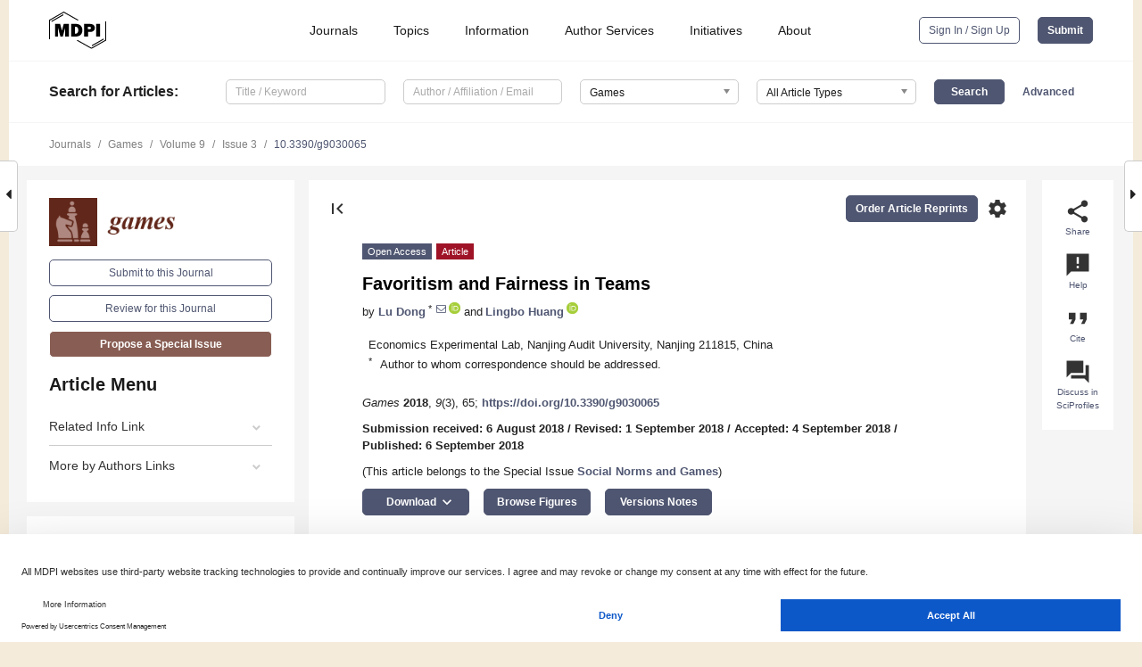

--- FILE ---
content_type: text/html; charset=UTF-8
request_url: https://www.mdpi.com/2073-4336/9/3/65
body_size: 72815
content:


<!DOCTYPE html>
<html lang="en" xmlns:og="http://ogp.me/ns#" xmlns:fb="https://www.facebook.com/2008/fbml">
    <head>
        <meta charset="utf-8">
        <meta http-equiv="X-UA-Compatible" content="IE=edge,chrome=1">
        <meta content="mdpi" name="sso-service" />
                             <meta content="width=device-width, initial-scale=1.0" name="viewport" />        
                <title>Favoritism and Fairness in Teams</title><link rel="stylesheet" href="https://pub.mdpi-res.com/assets/css/font-awesome.min.css?eb190a3a77e5e1ee?1762348553">
        <link rel="stylesheet" href="https://pub.mdpi-res.com/assets/css/jquery.multiselect.css?f56c135cbf4d1483?1762348553">
        <link rel="stylesheet" href="https://pub.mdpi-res.com/assets/css/chosen.min.css?d7ca5ca9441ef9e1?1762348553">

                    <link rel="stylesheet" href="https://pub.mdpi-res.com/assets/css/main2.css?811c15039ec4533e?1762348553">
        
                <link rel="mask-icon" href="https://pub.mdpi-res.com/img/mask-icon-128.svg?c1c7eca266cd7013?1762348553" color="#4f5671">
        <link rel="apple-touch-icon" sizes="180x180" href="https://pub.mdpi-res.com/icon/apple-touch-icon-180x180.png?1762348553">
        <link rel="apple-touch-icon" sizes="152x152" href="https://pub.mdpi-res.com/icon/apple-touch-icon-152x152.png?1762348553">
        <link rel="apple-touch-icon" sizes="144x144" href="https://pub.mdpi-res.com/icon/apple-touch-icon-144x144.png?1762348553">
        <link rel="apple-touch-icon" sizes="120x120" href="https://pub.mdpi-res.com/icon/apple-touch-icon-120x120.png?1762348553">
        <link rel="apple-touch-icon" sizes="114x114" href="https://pub.mdpi-res.com/icon/apple-touch-icon-114x114.png?1762348553">
        <link rel="apple-touch-icon" sizes="76x76"   href="https://pub.mdpi-res.com/icon/apple-touch-icon-76x76.png?1762348553">
        <link rel="apple-touch-icon" sizes="72x72"   href="https://pub.mdpi-res.com/icon/apple-touch-icon-72x72.png?1762348553">
        <link rel="apple-touch-icon" sizes="57x57"   href="https://pub.mdpi-res.com/icon/apple-touch-icon-57x57.png?1762348553">
        <link rel="apple-touch-icon"                 href="https://pub.mdpi-res.com/icon/apple-touch-icon-57x57.png?1762348553">
        <link rel="apple-touch-icon-precomposed"     href="https://pub.mdpi-res.com/icon/apple-touch-icon-57x57.png?1762348553">
                        <link rel="manifest" href="/manifest.json">
        <meta name="theme-color" content="#ffffff">
        <meta name="application-name" content="&nbsp;"/>

            <link rel="apple-touch-startup-image" href="https://pub.mdpi-res.com/img/journals/games-logo-sq.png?2553561e9cd7aa3e">
    <link rel="apple-touch-icon" href="https://pub.mdpi-res.com/img/journals/games-logo-sq.png?2553561e9cd7aa3e">
    <meta name="msapplication-TileImage" content="https://pub.mdpi-res.com/img/journals/games-logo-sq.png?2553561e9cd7aa3e">

            <link rel="stylesheet" href="https://pub.mdpi-res.com/assets/css/jquery-ui-1.10.4.custom.min.css?80647d88647bf347?1762348553">
    <link rel="stylesheet" href="https://pub.mdpi-res.com/assets/css/magnific-popup.min.css?04d343e036f8eecd?1762348553">
    <link rel="stylesheet" href="https://pub.mdpi-res.com/assets/css/xml2html/article-html.css?b5ed6c65b8b7ceb9?1762348553">
            
    <style>

h2, #abstract .related_suggestion_title {
    }

.batch_articles a {
    color: #000;
}

    a, .batch_articles .authors a, a:focus, a:hover, a:active, .batch_articles a:focus, .batch_articles a:hover, li.side-menu-li a {
            }

    span.label a {
        color: #fff;
    }

    #main-content a.title-link:hover,
    #main-content a.title-link:focus,
    #main-content div.generic-item a.title-link:hover,
    #main-content div.generic-item a.title-link:focus {
            }

    #main-content #middle-column .generic-item.article-item a.title-link:hover,
    #main-content #middle-column .generic-item.article-item a.title-link:focus {
            }

    .art-authors a.toEncode {
        color: #333;
        font-weight: 700;
    }

    #main-content #middle-column ul li::before {
            }

    .accordion-navigation.active a.accordion__title,
    .accordion-navigation.active a.accordion__title::after {
            }

    .accordion-navigation li:hover::before,
    .accordion-navigation li:hover a,
    .accordion-navigation li:focus a {
            }

    .relative-size-container .relative-size-image .relative-size {
            }

    .middle-column__help__fixed a:hover i,
            }

    input[type="checkbox"]:checked:after {
            }

    input[type="checkbox"]:not(:disabled):hover:before {
            }

    #main-content .bolded-text {
            }


#main-content .hypothesis-count-container {
    }

#main-content .hypothesis-count-container:before {
    }

.full-size-menu ul li.menu-item .dropdown-wrapper {
    }

.full-size-menu ul li.menu-item > a.open::after {
    }

#title-story .title-story-orbit .orbit-caption {
    #background: url('/img/design/000000_background.png') !important;
    background: url('/img/design/ffffff_background.png') !important;
    color: rgb(51, 51, 51) !important;
}

#main-content .content__container__orbit {
    background-color: #000 !important;
}

#main-content .content__container__journal {
        color: #fff;
}

.html-article-menu .row span {
    }

.html-article-menu .row span.active {
    }

.accordion-navigation__journal .side-menu-li.active::before,
.accordion-navigation__journal .side-menu-li.active a {
    color: rgba(97,39,26,0.75) !important;
    font-weight: 700;
}

.accordion-navigation__journal .side-menu-li:hover::before ,
.accordion-navigation__journal .side-menu-li:hover a {
    color: rgba(97,39,26,0.75) !important;
    }

.side-menu-ul li.active a, .side-menu-ul li.active, .side-menu-ul li.active::before {
    color: rgba(97,39,26,0.75) !important;
}

.side-menu-ul li.active a {
    }

.result-selected, .active-result.highlighted, .active-result:hover,
.result-selected, .active-result.highlighted, .active-result:focus {
        }

.search-container.search-container__default-scheme {
    }

nav.tab-bar .open-small-search.active:after {
    }

.search-container.search-container__default-scheme .custom-accordion-for-small-screen-link::after {
    color: #fff;
}

@media only screen and (max-width: 50em) {
    #main-content .content__container.journal-info {
        color: #fff;
            }

    #main-content .content__container.journal-info a {
        color: #fff;
    }
} 

.button.button--color {
        }

.button.button--color:hover,
.button.button--color:focus {
            }

.button.button--color-journal {
    position: relative;
    background-color: rgba(97,39,26,0.75);
    border-color: #fff;
    color: #fff !important;
}

.button.button--color-journal:hover::before {
    content: '';
    position: absolute;
    top: 0;
    left: 0;
    height: 100%;
    width: 100%;
    background-color: #ffffff;
    opacity: 0.2;
}

.button.button--color-journal:visited,
.button.button--color-journal:hover,
.button.button--color-journal:focus {
    background-color: rgba(97,39,26,0.75);
    border-color: #fff;
    color: #fff !important;
}

.button.button--color path {
    }

.button.button--color:hover path {
    fill: #fff;
}

#main-content #search-refinements .ui-slider-horizontal .ui-slider-range {
    }

.breadcrumb__element:last-of-type a {
    }

#main-header {
    }

#full-size-menu .top-bar, #full-size-menu li.menu-item span.user-email {
    }

.top-bar-section li:not(.has-form) a:not(.button) {
    }

#full-size-menu li.menu-item .dropdown-wrapper li a:hover {
    }

#full-size-menu li.menu-item a:hover, #full-size-menu li.menu.item a:focus, nav.tab-bar a:hover {
    }
#full-size-menu li.menu.item a:active, #full-size-menu li.menu.item a.active {
    }

#full-size-menu li.menu-item a.open-mega-menu.active, #full-size-menu li.menu-item div.mega-menu, a.open-mega-menu.active {
        }

#full-size-menu li.menu-item div.mega-menu li, #full-size-menu li.menu-item div.mega-menu a {
            border-color: #9a9a9a;
}

div.type-section h2 {
                font-size: 20px;
    line-height: 26px;
    font-weight: 300;
}

div.type-section h3 {
    margin-left: 15px;
    margin-bottom: 0px;
    font-weight: 300;
}

.journal-tabs .tab-title.active a {
            }

</style>
    <link rel="stylesheet" href="https://pub.mdpi-res.com/assets/css/slick.css?f38b2db10e01b157?1762348553">

                
    <meta name="title" content="Favoritism and Fairness in Teams">
    <meta name="description" content="We experimentally study how people resolve a tension between favoritism and fairness when allocating a profit in a team production setting. Past research shows that people tend to favor their ingroup at the cost of an outgroup when allocating a given amount of money. However, when the money to be allocated depends on joint production, we find that most players allocate proportionally according to others&rsquo; relative contributions, irrespective of their social identity affiliations. We discuss the implications of our findings on how distributive norms could shape team cooperation." >
    <link rel="image_src" href="https://pub.mdpi-res.com/img/journals/games-logo.png?2553561e9cd7aa3e" >
    <meta name="dc.title" content="Favoritism and Fairness in Teams">

    <meta name="dc.creator" content="Lu Dong">
    <meta name="dc.creator" content="Lingbo Huang">
    
    <meta name="dc.type" content="Article">
    <meta name="dc.source" content="Games 2018, Vol. 9, Page 65">
    <meta name="dc.date" content="2018-09-06">
    <meta name ="dc.identifier" content="10.3390/g9030065">
    
    <meta name="dc.publisher" content="Multidisciplinary Digital Publishing Institute">
    <meta name="dc.rights" content="http://creativecommons.org/licenses/by/3.0/">
    <meta name="dc.format" content="application/pdf" >
    <meta name="dc.language" content="en" >
    <meta name="dc.description" content="We experimentally study how people resolve a tension between favoritism and fairness when allocating a profit in a team production setting. Past research shows that people tend to favor their ingroup at the cost of an outgroup when allocating a given amount of money. However, when the money to be allocated depends on joint production, we find that most players allocate proportionally according to others&rsquo; relative contributions, irrespective of their social identity affiliations. We discuss the implications of our findings on how distributive norms could shape team cooperation." >

    <meta name="dc.subject" content="favoritism" >
    <meta name="dc.subject" content="fairness" >
    <meta name="dc.subject" content="team production" >
    <meta name="dc.subject" content="social identity" >
    <meta name="dc.subject" content="distributive norm" >
    
    <meta name ="prism.issn" content="2073-4336">
    <meta name ="prism.publicationName" content="Games">
    <meta name ="prism.publicationDate" content="2018-09-06">
    <meta name ="prism.section" content="Article" >

            <meta name ="prism.volume" content="9">
        <meta name ="prism.number" content="3">
        <meta name ="prism.startingPage" content="65" >

            
    <meta name="citation_issn" content="2073-4336">
    <meta name="citation_journal_title" content="Games">
    <meta name="citation_publisher" content="Multidisciplinary Digital Publishing Institute">
    <meta name="citation_title" content="Favoritism and Fairness in Teams">
    <meta name="citation_publication_date" content="2018/9">
    <meta name="citation_online_date" content="2018/09/06">

            <meta name="citation_volume" content="9">
        <meta name="citation_issue" content="3">
        <meta name="citation_firstpage" content="65">

            
    <meta name="citation_author" content="Dong, Lu">
    <meta name="citation_author" content="Huang, Lingbo">
    
    <meta name="citation_doi" content="10.3390/g9030065">
    
    <meta name="citation_id" content="mdpi-g9030065">
    <meta name="citation_abstract_html_url" content="https://www.mdpi.com/2073-4336/9/3/65">

    <meta name="citation_pdf_url" content="https://www.mdpi.com/2073-4336/9/3/65/pdf?version=1536207758">
    <link rel="alternate" type="application/pdf" title="PDF Full-Text" href="https://www.mdpi.com/2073-4336/9/3/65/pdf?version=1536207758">
    <meta name="fulltext_pdf" content="https://www.mdpi.com/2073-4336/9/3/65/pdf?version=1536207758">
    
    <meta name="citation_fulltext_html_url" content="https://www.mdpi.com/2073-4336/9/3/65/htm">
    <link rel="alternate" type="text/html" title="HTML Full-Text" href="https://www.mdpi.com/2073-4336/9/3/65/htm">
    <meta name="fulltext_html" content="https://www.mdpi.com/2073-4336/9/3/65/htm">
    
    <link rel="alternate" type="text/xml" title="XML Full-Text" href="https://www.mdpi.com/2073-4336/9/3/65/xml">
    <meta name="fulltext_xml" content="https://www.mdpi.com/2073-4336/9/3/65/xml">
    <meta name="citation_xml_url" content="https://www.mdpi.com/2073-4336/9/3/65/xml">
    
    <meta name="twitter:card" content="summary" />
    <meta name="twitter:site" content="@MDPIOpenAccess" />
    <meta name="twitter:image" content="https://pub.mdpi-res.com/img/journals/games-logo-social.png?2553561e9cd7aa3e" />

    <meta property="fb:app_id" content="131189377574"/>
    <meta property="og:site_name" content="MDPI"/>
    <meta property="og:type" content="article"/>
    <meta property="og:url" content="https://www.mdpi.com/2073-4336/9/3/65" />
    <meta property="og:title" content="Favoritism and Fairness in Teams" />
    <meta property="og:description" content="We experimentally study how people resolve a tension between favoritism and fairness when allocating a profit in a team production setting. Past research shows that people tend to favor their ingroup at the cost of an outgroup when allocating a given amount of money. However, when the money to be allocated depends on joint production, we find that most players allocate proportionally according to others&rsquo; relative contributions, irrespective of their social identity affiliations. We discuss the implications of our findings on how distributive norms could shape team cooperation." />
    <meta property="og:image" content="https://pub.mdpi-res.com/games/games-09-00065/article_deploy/html/images/games-09-00065-g001-550.jpg?1570444186" />
                <link rel="alternate" type="application/rss+xml" title="MDPI Publishing - Latest articles" href="https://www.mdpi.com/rss">
                
        <meta name="google-site-verification" content="PxTlsg7z2S00aHroktQd57fxygEjMiNHydKn3txhvwY">
        <meta name="facebook-domain-verification" content="mcoq8dtq6sb2hf7z29j8w515jjoof7" />

                <script id="usercentrics-cmp" src="https://web.cmp.usercentrics.eu/ui/loader.js" data-ruleset-id="PbAnaGk92sB5Cc" async></script>
        
        <!--[if lt IE 9]>
            <script>var browserIe8 = true;</script>
            <link rel="stylesheet" href="https://pub.mdpi-res.com/assets/css/ie8foundationfix.css?50273beac949cbf0?1762348553">
            <script src="//html5shiv.googlecode.com/svn/trunk/html5.js"></script>
            <script src="//cdnjs.cloudflare.com/ajax/libs/html5shiv/3.6.2/html5shiv.js"></script>
            <script src="//s3.amazonaws.com/nwapi/nwmatcher/nwmatcher-1.2.5-min.js"></script>
            <script src="//html5base.googlecode.com/svn-history/r38/trunk/js/selectivizr-1.0.3b.js"></script>
            <script src="//cdnjs.cloudflare.com/ajax/libs/respond.js/1.1.0/respond.min.js"></script>
            <script src="https://pub.mdpi-res.com/assets/js/ie8/ie8patch.js?9e1d3c689a0471df?1762348553"></script>
            <script src="https://pub.mdpi-res.com/assets/js/ie8/rem.min.js?94b62787dcd6d2f2?1762348553"></script>            
                                                        <![endif]-->

                    <script>
                window.dataLayer = window.dataLayer || [];
                function gtag() { dataLayer.push(arguments); }
                gtag('consent', 'default', {
                    'ad_user_data': 'denied',
                    'ad_personalization': 'denied',
                    'ad_storage': 'denied',
                    'analytics_storage': 'denied',
                    'wait_for_update': 500,
                });
                dataLayer.push({'gtm.start': new Date().getTime(), 'event': 'gtm.js'});
            </script>

            <script>
                (function(w,d,s,l,i){w[l]=w[l]||[];w[l].push({'gtm.start':
                new Date().getTime(),event:'gtm.js'});var f=d.getElementsByTagName(s)[0],
                j=d.createElement(s),dl=l!='dataLayer'?'&l='+l:'';j.async=true;j.src=
                'https://www.googletagmanager.com/gtm.js?id='+i+dl;f.parentNode.insertBefore(j,f);
                })(window,document,'script','dataLayer','GTM-WPK7SW5');
            </script>

                        
                              <script>!function(e){var n="https://s.go-mpulse.net/boomerang/";if("True"=="True")e.BOOMR_config=e.BOOMR_config||{},e.BOOMR_config.PageParams=e.BOOMR_config.PageParams||{},e.BOOMR_config.PageParams.pci=!0,n="https://s2.go-mpulse.net/boomerang/";if(window.BOOMR_API_key="4MGA4-E5JH8-79LAG-STF7X-79Z92",function(){function e(){if(!o){var e=document.createElement("script");e.id="boomr-scr-as",e.src=window.BOOMR.url,e.async=!0,i.parentNode.appendChild(e),o=!0}}function t(e){o=!0;var n,t,a,r,d=document,O=window;if(window.BOOMR.snippetMethod=e?"if":"i",t=function(e,n){var t=d.createElement("script");t.id=n||"boomr-if-as",t.src=window.BOOMR.url,BOOMR_lstart=(new Date).getTime(),e=e||d.body,e.appendChild(t)},!window.addEventListener&&window.attachEvent&&navigator.userAgent.match(/MSIE [67]\./))return window.BOOMR.snippetMethod="s",void t(i.parentNode,"boomr-async");a=document.createElement("IFRAME"),a.src="about:blank",a.title="",a.role="presentation",a.loading="eager",r=(a.frameElement||a).style,r.width=0,r.height=0,r.border=0,r.display="none",i.parentNode.appendChild(a);try{O=a.contentWindow,d=O.document.open()}catch(_){n=document.domain,a.src="javascript:var d=document.open();d.domain='"+n+"';void(0);",O=a.contentWindow,d=O.document.open()}if(n)d._boomrl=function(){this.domain=n,t()},d.write("<bo"+"dy onload='document._boomrl();'>");else if(O._boomrl=function(){t()},O.addEventListener)O.addEventListener("load",O._boomrl,!1);else if(O.attachEvent)O.attachEvent("onload",O._boomrl);d.close()}function a(e){window.BOOMR_onload=e&&e.timeStamp||(new Date).getTime()}if(!window.BOOMR||!window.BOOMR.version&&!window.BOOMR.snippetExecuted){window.BOOMR=window.BOOMR||{},window.BOOMR.snippetStart=(new Date).getTime(),window.BOOMR.snippetExecuted=!0,window.BOOMR.snippetVersion=12,window.BOOMR.url=n+"4MGA4-E5JH8-79LAG-STF7X-79Z92";var i=document.currentScript||document.getElementsByTagName("script")[0],o=!1,r=document.createElement("link");if(r.relList&&"function"==typeof r.relList.supports&&r.relList.supports("preload")&&"as"in r)window.BOOMR.snippetMethod="p",r.href=window.BOOMR.url,r.rel="preload",r.as="script",r.addEventListener("load",e),r.addEventListener("error",function(){t(!0)}),setTimeout(function(){if(!o)t(!0)},3e3),BOOMR_lstart=(new Date).getTime(),i.parentNode.appendChild(r);else t(!1);if(window.addEventListener)window.addEventListener("load",a,!1);else if(window.attachEvent)window.attachEvent("onload",a)}}(),"".length>0)if(e&&"performance"in e&&e.performance&&"function"==typeof e.performance.setResourceTimingBufferSize)e.performance.setResourceTimingBufferSize();!function(){if(BOOMR=e.BOOMR||{},BOOMR.plugins=BOOMR.plugins||{},!BOOMR.plugins.AK){var n=""=="true"?1:0,t="",a="cj2yl6qx24f622inkpvq-f-add80e98f-clientnsv4-s.akamaihd.net",i="false"=="true"?2:1,o={"ak.v":"39","ak.cp":"1774948","ak.ai":parseInt("1155516",10),"ak.ol":"0","ak.cr":8,"ak.ipv":4,"ak.proto":"h2","ak.rid":"9752122b","ak.r":48121,"ak.a2":n,"ak.m":"dscb","ak.n":"essl","ak.bpcip":"18.117.133.0","ak.cport":44022,"ak.gh":"23.62.38.237","ak.quicv":"","ak.tlsv":"tls1.3","ak.0rtt":"","ak.0rtt.ed":"","ak.csrc":"-","ak.acc":"","ak.t":"1762481131","ak.ak":"hOBiQwZUYzCg5VSAfCLimQ==MReFBXcMiO0LoY92Tz0LikdB+Mad2iHEXhzP/Dkf56Vwwt8DAyOriKh/bfdmkIF2Ir7Bmuv3SbNZj5ZUMrx/oKJKhM7bsC5E77lm1RsL+0rl9Ae+rAYc4FbnnXA0nnGe2eK34fPqGH8hbZOs/ky/BjDrMAeGUhD1YQ6gygFom/A8VIgPBGsAfz6uiUfV+zSl+GtW7bERHrPDOKL+/8zAyHlfqjfYA21wH97OLW12AeG1XMVfyNUvud7d5frfJ4j8O4BnzsKIIAlxoCGi1FjJ+21ZVf7PBvMRswPWgMla3qY9gNkHDa+fTZj8bAUjRABxo/n2aVY7OiVjvfdSzmu4zrVPP+un2bKjusKfnj/mRGQ1B53gcb2jWF8NSb67J2Ail6zXvsDBNVs9Z3wVOloY8CPLaoX2Oq+gpxB4hrqnQLk=","ak.pv":"21","ak.dpoabenc":"","ak.tf":i};if(""!==t)o["ak.ruds"]=t;var r={i:!1,av:function(n){var t="http.initiator";if(n&&(!n[t]||"spa_hard"===n[t]))o["ak.feo"]=void 0!==e.aFeoApplied?1:0,BOOMR.addVar(o)},rv:function(){var e=["ak.bpcip","ak.cport","ak.cr","ak.csrc","ak.gh","ak.ipv","ak.m","ak.n","ak.ol","ak.proto","ak.quicv","ak.tlsv","ak.0rtt","ak.0rtt.ed","ak.r","ak.acc","ak.t","ak.tf"];BOOMR.removeVar(e)}};BOOMR.plugins.AK={akVars:o,akDNSPreFetchDomain:a,init:function(){if(!r.i){var e=BOOMR.subscribe;e("before_beacon",r.av,null,null),e("onbeacon",r.rv,null,null),r.i=!0}return this},is_complete:function(){return!0}}}}()}(window);</script></head>

    <body>
         
                		        	        		        	
		<div class="direction direction_right" id="small_right" style="border-right-width: 0px; padding:0;">
        <i class="fa fa-caret-right fa-2x"></i>
    </div>

	<div class="big_direction direction_right" id="big_right" style="border-right-width: 0px;">
				<div style="text-align: right;">
									Next Article in Journal<br>
				<div><a href="/2073-4336/9/3/66">Instrumental Reciprocity as an Error</a></div>
					 			 		Next Article in Special Issue<br>
		 		<div><a href="/2073-4336/9/3/71">Unequal Incentives and Perceived Fairness in Groups</a></div>
		 		 		 	</div>
	</div>
	
		<div class="direction" id="small_left" style="border-left-width: 0px">
        <i class="fa fa-caret-left fa-2x"></i>
    </div>
	<div class="big_direction" id="big_left" style="border-left-width: 0px;">
				<div>
									Previous Article in Journal<br>
				<div><a href="/2073-4336/9/3/64">Coordination and Private Information Revelation</a></div>
					 			 		Previous Article in Special Issue<br>
		 		<div><a href="/2073-4336/9/3/58">On the Spatial Diffusion of Cooperation with Endogenous Matching Institutions</a></div>
		 			 	 	</div>
	</div>
	    <div style="clear: both;"></div>

                    
<div id="menuModal" class="reveal-modal reveal-modal-new reveal-modal-menu" aria-hidden="true" data-reveal role="dialog">
    <div class="menu-container">
        <div class="UI_NavMenu">
            


<div class="content__container " >
    <div class="custom-accordion-for-small-screen-link " >
                            <h2>Journals</h2>
                    </div>

    <div class="target-item custom-accordion-for-small-screen-content show-for-medium-up">
                            <div class="menu-container__links">
                        <div style="width: 100%; float: left;">
                            <a href="/about/journals">Active Journals</a>
                            <a href="/about/journalfinder">Find a Journal</a>
                            <a href="/about/journals/proposal">Journal Proposal</a>
                            <a href="/about/proceedings">Proceedings Series</a>
                        </div>
                    </div>
                    </div>
</div>

            <a href="/topics">
                <h2>Topics</h2>
            </a>

            


<div class="content__container " >
    <div class="custom-accordion-for-small-screen-link " >
                            <h2>Information</h2>
                    </div>

    <div class="target-item custom-accordion-for-small-screen-content show-for-medium-up">
                            <div class="menu-container__links">
                        <div style="width: 100%; max-width: 200px; float: left;">
                            <a href="/authors">For Authors</a>
                            <a href="/reviewers">For Reviewers</a>
                            <a href="/editors">For Editors</a>
                            <a href="/librarians">For Librarians</a>
                            <a href="/publishing_services">For Publishers</a>
                            <a href="/societies">For Societies</a>
                            <a href="/conference_organizers">For Conference Organizers</a>
                        </div>
                        <div style="width: 100%; max-width: 250px; float: left;">
                            <a href="/openaccess">Open Access Policy</a>
                            <a href="/ioap">Institutional Open Access Program</a>
                            <a href="/special_issues_guidelines">Special Issues Guidelines</a>
                            <a href="/editorial_process">Editorial Process</a>
                            <a href="/ethics">Research and Publication Ethics</a>
                            <a href="/apc">Article Processing Charges</a>
                            <a href="/awards">Awards</a>
                            <a href="/testimonials">Testimonials</a>
                        </div>
                    </div>
                    </div>
</div>

            <a href="/authors/english">
                <h2>Author Services</h2>
            </a>

            


<div class="content__container " >
    <div class="custom-accordion-for-small-screen-link " >
                            <h2>Initiatives</h2>
                    </div>

    <div class="target-item custom-accordion-for-small-screen-content show-for-medium-up">
                            <div class="menu-container__links">
                        <div style="width: 100%; float: left;">
                            <a href="https://sciforum.net" target="_blank" rel="noopener noreferrer">Sciforum</a>
                            <a href="https://www.mdpi.com/books" target="_blank" rel="noopener noreferrer">MDPI Books</a>
                            <a href="https://www.preprints.org" target="_blank" rel="noopener noreferrer">Preprints.org</a>
                            <a href="https://www.scilit.com" target="_blank" rel="noopener noreferrer">Scilit</a>
                            <a href="https://sciprofiles.com" target="_blank" rel="noopener noreferrer">SciProfiles</a>
                            <a href="https://encyclopedia.pub" target="_blank" rel="noopener noreferrer">Encyclopedia</a>
                            <a href="https://jams.pub" target="_blank" rel="noopener noreferrer">JAMS</a>
                            <a href="/about/proceedings">Proceedings Series</a>
                        </div>
                    </div>
                    </div>
</div>

            


<div class="content__container " >
    <div class="custom-accordion-for-small-screen-link " >
                            <h2>About</h2>
                    </div>

    <div class="target-item custom-accordion-for-small-screen-content show-for-medium-up">
                            <div class="menu-container__links">
                        <div style="width: 100%; float: left;">
                            <a href="/about">Overview</a>
                            <a href="/about/contact">Contact</a>
                            <a href="https://careers.mdpi.com" target="_blank" rel="noopener noreferrer">Careers</a>
                            <a href="/about/announcements">News</a>
                            <a href="/about/press">Press</a>
                            <a href="http://blog.mdpi.com/" target="_blank" rel="noopener noreferrer">Blog</a>
                        </div>
                    </div>
                    </div>
</div>
        </div>

        <div class="menu-container__buttons">
                            <a class="button UA_SignInUpButton" href="/user/login">Sign In / Sign Up</a>
                    </div>
    </div>
</div>

                
<div id="captchaModal" class="reveal-modal reveal-modal-new reveal-modal-new--small" data-reveal aria-label="Captcha" aria-hidden="true" role="dialog"></div>
        
<div id="actionDisabledModal" class="reveal-modal" data-reveal aria-labelledby="actionDisableModalTitle" aria-hidden="true" role="dialog" style="width: 300px;">
    <h2 id="actionDisableModalTitle">Notice</h2>
    <form action="/email/captcha" method="post" id="emailCaptchaForm">
        <div class="row">
            <div id="js-action-disabled-modal-text" class="small-12 columns">
            </div>
            
            <div id="js-action-disabled-modal-submit" class="small-12 columns" style="margin-top: 10px; display: none;">
                You can make submissions to other journals 
                <a href="https://susy.mdpi.com/user/manuscripts/upload">here</a>.
            </div>
        </div>
    </form>
    <a class="close-reveal-modal" aria-label="Close">
        <i class="material-icons">clear</i>
    </a>
</div>
        
<div id="rssNotificationModal" class="reveal-modal reveal-modal-new" data-reveal aria-labelledby="rssNotificationModalTitle" aria-hidden="true" role="dialog">
    <div class="row">
        <div class="small-12 columns">
            <h2 id="rssNotificationModalTitle">Notice</h2>
            <p>
                You are accessing a machine-readable page. In order to be human-readable, please install an RSS reader.
            </p>
        </div>
    </div>
    <div class="row">
        <div class="small-12 columns">
            <a class="button button--color js-rss-notification-confirm">Continue</a>
            <a class="button button--grey" onclick="$(this).closest('.reveal-modal').find('.close-reveal-modal').click(); return false;">Cancel</a>
        </div>
    </div>
    <a class="close-reveal-modal" aria-label="Close">
        <i class="material-icons">clear</i>
    </a>
</div>
        
<div id="drop-article-label-openaccess" class="f-dropdown medium" data-dropdown-content aria-hidden="true" tabindex="-1">
    <p>
        All articles published by MDPI are made immediately available worldwide under an open access license. No special 
        permission is required to reuse all or part of the article published by MDPI, including figures and tables. For 
        articles published under an open access Creative Common CC BY license, any part of the article may be reused without 
        permission provided that the original article is clearly cited. For more information, please refer to
        <a href="https://www.mdpi.com/openaccess">https://www.mdpi.com/openaccess</a>.
    </p>
</div>

<div id="drop-article-label-feature" class="f-dropdown medium" data-dropdown-content aria-hidden="true" tabindex="-1">
    <p>
        Feature papers represent the most advanced research with significant potential for high impact in the field. A Feature 
        Paper should be a substantial original Article that involves several techniques or approaches, provides an outlook for 
        future research directions and describes possible research applications.
    </p>

    <p>
        Feature papers are submitted upon individual invitation or recommendation by the scientific editors and must receive 
        positive feedback from the reviewers.
    </p>
</div>

<div id="drop-article-label-choice" class="f-dropdown medium" data-dropdown-content aria-hidden="true" tabindex="-1">
    <p>
        Editor’s Choice articles are based on recommendations by the scientific editors of MDPI journals from around the world. 
        Editors select a small number of articles recently published in the journal that they believe will be particularly 
        interesting to readers, or important in the respective research area. The aim is to provide a snapshot of some of the 
        most exciting work published in the various research areas of the journal.

        <div style="margin-top: -10px;">
            <div id="drop-article-label-choice-journal-link" style="display: none; margin-top: -10px; padding-top: 10px;">
            </div>
        </div>
    </p>
</div>

<div id="drop-article-label-resubmission" class="f-dropdown medium" data-dropdown-content aria-hidden="true" tabindex="-1">
    <p>
        Original Submission Date Received: <span id="drop-article-label-resubmission-date"></span>.
    </p>
</div>

                <div id="container">
                        
                <noscript>
                    <div id="no-javascript">
                        You seem to have javascript disabled. Please note that many of the page functionalities won't work as expected without javascript enabled.
                    </div>
                </noscript>

                <div class="fixed">
                    <nav class="tab-bar show-for-medium-down">
                        <div class="row full-width collapse">
                            <div class="medium-3 small-4 columns">
                                <a href="/">
                                    <img class="full-size-menu__mdpi-logo" src="https://pub.mdpi-res.com/img/design/mdpi-pub-logo-black-small1.svg?da3a8dcae975a41c?1762348553" style="width: 64px;" title="MDPI Open Access Journals">
                                </a>
                            </div>
                            <div class="medium-3 small-4 columns right-aligned">
                                <div class="show-for-medium-down">
                                    <a href="#" style="display: none;">
                                        <i class="material-icons" onclick="$('#menuModal').foundation('reveal', 'close'); return false;">clear</i>
                                    </a>

                                    <a class="js-toggle-desktop-layout-link" title="Toggle desktop layout" style="display: none;" href="/toggle_desktop_layout_cookie">
                                        <i class="material-icons">zoom_out_map</i>
                                    </a>

                                                                            <a href="#" class="js-open-small-search open-small-search">
                                            <i class="material-icons show-for-small only">search</i>
                                        </a>
                                    
                                    <a title="MDPI main page" class="js-open-menu" data-reveal-id="menuModal" href="#">
                                        <i class="material-icons">menu</i>
                                    </a>
                                </div>
                            </div>
                        </div>
                    </nav>                       	
                </div>
                
                <section class="main-section">
                    <header>
                        <div class="full-size-menu show-for-large-up">
                             
                                <div class="row full-width">
                                                                        <div class="large-1 columns">
                                        <a href="/">
                                            <img class="full-size-menu__mdpi-logo" src="https://pub.mdpi-res.com/img/design/mdpi-pub-logo-black-small1.svg?da3a8dcae975a41c?1762348553" title="MDPI Open Access Journals">
                                        </a>
                                    </div>

                                                                        <div class="large-8 columns text-right UI_NavMenu">
                                        <ul>
                                            <li class="menu-item"> 
                                                <a href="/about/journals" data-dropdown="journals-dropdown" aria-controls="journals-dropdown" aria-expanded="false" data-options="is_hover: true; hover_timeout: 200">Journals</a>

                                                <ul id="journals-dropdown" class="f-dropdown dropdown-wrapper dropdown-wrapper__small" data-dropdown-content aria-hidden="true" tabindex="-1">
                                                    <li>
                                                        <div class="row">
                                                            <div class="small-12 columns">
                                                                <ul>
                                                                    <li>
                                                                        <a href="/about/journals">
                                                                            Active Journals
                                                                        </a>
                                                                    </li>
                                                                    <li>
                                                                        <a href="/about/journalfinder">
                                                                            Find a Journal
                                                                        </a>
                                                                    </li>
                                                                    <li>
                                                                        <a href="/about/journals/proposal">
                                                                            Journal Proposal
                                                                        </a>
                                                                    </li>
                                                                    <li>
                                                                        <a href="/about/proceedings">
                                                                            Proceedings Series
                                                                        </a>
                                                                    </li>
                                                                </ul>
                                                            </div>
                                                        </div>
                                                    </li>
                                                </ul>
                                            </li>

                                            <li class="menu-item"> 
                                                <a href="/topics">Topics</a>
                                            </li>

                                            <li class="menu-item"> 
                                                <a href="/authors" data-dropdown="information-dropdown" aria-controls="information-dropdown" aria-expanded="false" data-options="is_hover:true; hover_timeout:200">Information</a>

                                                <ul id="information-dropdown" class="f-dropdown dropdown-wrapper" data-dropdown-content aria-hidden="true" tabindex="-1">
                                                    <li>
                                                        <div class="row">
                                                            <div class="small-5 columns right-border">
                                                                <ul>
                                                                    <li>
                                                                        <a href="/authors">For Authors</a>
                                                                    </li>
                                                                    <li>
                                                                        <a href="/reviewers">For Reviewers</a>
                                                                    </li>
                                                                    <li>
                                                                        <a href="/editors">For Editors</a>
                                                                    </li>
                                                                    <li>
                                                                        <a href="/librarians">For Librarians</a>
                                                                    </li>
                                                                    <li>
                                                                        <a href="/publishing_services">For Publishers</a>
                                                                    </li>
                                                                    <li>
                                                                        <a href="/societies">For Societies</a>
                                                                    </li>
                                                                    <li>
                                                                        <a href="/conference_organizers">For Conference Organizers</a>
                                                                    </li>
                                                                </ul>
                                                            </div>

                                                            <div class="small-7 columns">
                                                                <ul>
                                                                    <li>
                                                                        <a href="/openaccess">Open Access Policy</a>
                                                                    </li>
                                                                    <li>
                                                                        <a href="/ioap">Institutional Open Access Program</a>
                                                                    </li>
                                                                    <li>
                                                                        <a href="/special_issues_guidelines">Special Issues Guidelines</a>
                                                                    </li>
                                                                    <li>
                                                                        <a href="/editorial_process">Editorial Process</a>
                                                                    </li>
                                                                    <li>
                                                                        <a href="/ethics">Research and Publication Ethics</a>
                                                                    </li>
                                                                    <li>
                                                                        <a href="/apc">Article Processing Charges</a>
                                                                    </li>
                                                                    <li>
                                                                        <a href="/awards">Awards</a>
                                                                    </li>
                                                                    <li>
                                                                        <a href="/testimonials">Testimonials</a>
                                                                    </li>
                                                                </ul>
                                                            </div>
                                                        </div>
                                                    </li>
                                                </ul>
                                            </li>

                                            <li class="menu-item">
                                                <a href="/authors/english">Author Services</a>
                                            </li>

                                            <li class="menu-item"> 
                                                <a href="/about/initiatives" data-dropdown="initiatives-dropdown" aria-controls="initiatives-dropdown" aria-expanded="false" data-options="is_hover: true; hover_timeout: 200">Initiatives</a>

                                                <ul id="initiatives-dropdown" class="f-dropdown dropdown-wrapper dropdown-wrapper__small" data-dropdown-content aria-hidden="true" tabindex="-1">
                                                    <li>
                                                        <div class="row">
                                                            <div class="small-12 columns">
                                                                <ul>
                                                                    <li>
                                                                        <a href="https://sciforum.net" target="_blank" rel="noopener noreferrer">
                                                                                                                                                        Sciforum
                                                                        </a>
                                                                    </li>
                                                                    <li>
                                                                        <a href="https://www.mdpi.com/books" target="_blank" rel="noopener noreferrer">
                                                                                                                                                        MDPI Books
                                                                        </a>
                                                                    </li>
                                                                    <li>
                                                                        <a href="https://www.preprints.org" target="_blank" rel="noopener noreferrer">
                                                                                                                                                        Preprints.org
                                                                        </a>
                                                                    </li>
                                                                    <li>
                                                                        <a href="https://www.scilit.com" target="_blank" rel="noopener noreferrer">
                                                                                                                                                        Scilit
                                                                        </a>
                                                                    </li>
                                                                    <li>
                                                                        <a href="https://sciprofiles.com" target="_blank" rel="noopener noreferrer">
                                                                            SciProfiles
                                                                        </a>
                                                                    </li>
                                                                    <li>
                                                                        <a href="https://encyclopedia.pub" target="_blank" rel="noopener noreferrer">
                                                                                                                                                        Encyclopedia
                                                                        </a>
                                                                    </li>
                                                                    <li>
                                                                        <a href="https://jams.pub" target="_blank" rel="noopener noreferrer">
                                                                            JAMS
                                                                        </a>
                                                                    </li>
                                                                    <li>
                                                                        <a href="/about/proceedings">
                                                                            Proceedings Series
                                                                        </a>
                                                                    </li>
                                                                </ul>
                                                            </div>
                                                        </div>
                                                    </li>
                                                </ul>
                                            </li>

                                            <li class="menu-item"> 
                                                <a href="/about" data-dropdown="about-dropdown" aria-controls="about-dropdown" aria-expanded="false" data-options="is_hover: true; hover_timeout: 200">About</a>

                                                <ul id="about-dropdown" class="f-dropdown dropdown-wrapper dropdown-wrapper__small" data-dropdown-content aria-hidden="true" tabindex="-1">
                                                    <li>
                                                        <div class="row">
                                                            <div class="small-12 columns">
                                                                <ul>
                                                                    <li>
                                                                        <a href="/about">
                                                                            Overview
                                                                        </a>
                                                                    </li>
                                                                    <li>
                                                                        <a href="/about/contact">
                                                                            Contact
                                                                        </a>
                                                                    </li>
                                                                    <li>
                                                                        <a href="https://careers.mdpi.com" target="_blank" rel="noopener noreferrer">
                                                                            Careers
                                                                        </a>
                                                                    </li>
                                                                    <li> 
                                                                        <a href="/about/announcements">
                                                                            News
                                                                        </a>
                                                                    </li>
                                                                    <li> 
                                                                        <a href="/about/press">
                                                                            Press
                                                                        </a>
                                                                    </li>
                                                                    <li>
                                                                        <a href="http://blog.mdpi.com/" target="_blank" rel="noopener noreferrer">
                                                                            Blog
                                                                        </a>
                                                                    </li>
                                                                </ul>
                                                            </div>
                                                        </div>
                                                    </li>
                                                </ul>
                                            </li>

                                                                                    </ul>
                                    </div>

                                    <div class="large-3 columns text-right full-size-menu__buttons">
                                        <div>
                                                                                            <a class="button button--default-inversed UA_SignInUpButton" href="/user/login">Sign In / Sign Up</a>
                                            
                                                <a class="button button--default js-journal-active-only-link js-journal-active-only-submit-link UC_NavSubmitButton" href="            https://susy.mdpi.com/user/manuscripts/upload?journal=games
    " data-disabledmessage="new submissions are not possible.">Submit</a>
                                        </div>
                                    </div>
                                </div>
                            </div>

                            

                                                            <div class="header-divider">&nbsp;</div>
                            
                                                            <div class="search-container hide-for-small-down row search-container__homepage-scheme">
                                                                                                                        
















<form id="basic_search" style="background-color: inherit !important;" class="large-12 medium-12 columns " action="/search" method="get">

    <div class="row search-container__main-elements">
            
            <div class="large-2 medium-2 small-12 columns text-right1 small-only-text-left">
        <div class="show-for-medium-up">
            <div class="search-input-label">&nbsp;</div>
        </div>
            <span class="search-container__title">Search<span class="hide-for-medium"> for Articles</span><span class="hide-for-small">:</span></span>
    
    </div>


        <div class="custom-accordion-for-small-screen-content">
                
                <div class="large-2 medium-2 small-6 columns ">
        <div class="">
            <div class="search-input-label">Title / Keyword</div>
        </div>
                <input type="text" placeholder="Title / Keyword" id="q" tabindex="1" name="q" value="" />
    
    </div>


                
                <div class="large-2 medium-2 small-6 columns ">
        <div class="">
            <div class="search-input-label">Author / Affiliation / Email</div>
        </div>
                <input type="text" id="authors" placeholder="Author / Affiliation / Email" tabindex="2" name="authors" value="" />
    
    </div>


                
                <div class="large-2 medium-2 small-6 columns ">
        <div class="">
            <div class="search-input-label">Journal</div>
        </div>
                <select id="journal" tabindex="3" name="journal" class="chosen-select">
            <option value="">All Journals</option>
             
                        <option value="accountaudit" >
                                    Accounting and Auditing
                            </option>
             
                        <option value="acoustics" >
                                    Acoustics
                            </option>
             
                        <option value="amh" >
                                    Acta Microbiologica Hellenica (AMH)
                            </option>
             
                        <option value="actuators" >
                                    Actuators
                            </option>
             
                        <option value="adhesives" >
                                    Adhesives
                            </option>
             
                        <option value="admsci" >
                                    Administrative Sciences
                            </option>
             
                        <option value="adolescents" >
                                    Adolescents
                            </option>
             
                        <option value="arm" >
                                    Advances in Respiratory Medicine (ARM)
                            </option>
             
                        <option value="aerobiology" >
                                    Aerobiology
                            </option>
             
                        <option value="aerospace" >
                                    Aerospace
                            </option>
             
                        <option value="agriculture" >
                                    Agriculture
                            </option>
             
                        <option value="agriengineering" >
                                    AgriEngineering
                            </option>
             
                        <option value="agrochemicals" >
                                    Agrochemicals
                            </option>
             
                        <option value="agronomy" >
                                    Agronomy
                            </option>
             
                        <option value="ai" >
                                    AI
                            </option>
             
                        <option value="aichem" >
                                    AI Chemistry
                            </option>
             
                        <option value="aieng" >
                                    AI for Engineering
                            </option>
             
                        <option value="aieduc" >
                                    AI in Education
                            </option>
             
                        <option value="aimater" >
                                    AI Materials
                            </option>
             
                        <option value="aisens" >
                                    AI Sensors
                            </option>
             
                        <option value="air" >
                                    Air
                            </option>
             
                        <option value="algorithms" >
                                    Algorithms
                            </option>
             
                        <option value="allergies" >
                                    Allergies
                            </option>
             
                        <option value="alloys" >
                                    Alloys
                            </option>
             
                        <option value="analytica" >
                                    Analytica
                            </option>
             
                        <option value="analytics" >
                                    Analytics
                            </option>
             
                        <option value="anatomia" >
                                    Anatomia
                            </option>
             
                        <option value="anesthres" >
                                    Anesthesia Research
                            </option>
             
                        <option value="animals" >
                                    Animals
                            </option>
             
                        <option value="antibiotics" >
                                    Antibiotics
                            </option>
             
                        <option value="antibodies" >
                                    Antibodies
                            </option>
             
                        <option value="antioxidants" >
                                    Antioxidants
                            </option>
             
                        <option value="applbiosci" >
                                    Applied Biosciences
                            </option>
             
                        <option value="applmech" >
                                    Applied Mechanics
                            </option>
             
                        <option value="applmicrobiol" >
                                    Applied Microbiology
                            </option>
             
                        <option value="applnano" >
                                    Applied Nano
                            </option>
             
                        <option value="applsci" >
                                    Applied Sciences
                            </option>
             
                        <option value="asi" >
                                    Applied System Innovation (ASI)
                            </option>
             
                        <option value="appliedchem" >
                                    AppliedChem
                            </option>
             
                        <option value="appliedmath" >
                                    AppliedMath
                            </option>
             
                        <option value="appliedphys" >
                                    AppliedPhys
                            </option>
             
                        <option value="aquacj" >
                                    Aquaculture Journal
                            </option>
             
                        <option value="architecture" >
                                    Architecture
                            </option>
             
                        <option value="arthropoda" >
                                    Arthropoda
                            </option>
             
                        <option value="arts" >
                                    Arts
                            </option>
             
                        <option value="astronautics" >
                                    Astronautics
                            </option>
             
                        <option value="astronomy" >
                                    Astronomy
                            </option>
             
                        <option value="atmosphere" >
                                    Atmosphere
                            </option>
             
                        <option value="atoms" >
                                    Atoms
                            </option>
             
                        <option value="audiolres" >
                                    Audiology Research
                            </option>
             
                        <option value="automation" >
                                    Automation
                            </option>
             
                        <option value="axioms" >
                                    Axioms
                            </option>
             
                        <option value="bacteria" >
                                    Bacteria
                            </option>
             
                        <option value="batteries" >
                                    Batteries
                            </option>
             
                        <option value="behavsci" >
                                    Behavioral Sciences
                            </option>
             
                        <option value="beverages" >
                                    Beverages
                            </option>
             
                        <option value="BDCC" >
                                    Big Data and Cognitive Computing (BDCC)
                            </option>
             
                        <option value="biochem" >
                                    BioChem
                            </option>
             
                        <option value="bioengineering" >
                                    Bioengineering
                            </option>
             
                        <option value="biologics" >
                                    Biologics
                            </option>
             
                        <option value="biology" >
                                    Biology
                            </option>
             
                        <option value="blsf" >
                                    Biology and Life Sciences Forum
                            </option>
             
                        <option value="biomass" >
                                    Biomass
                            </option>
             
                        <option value="biomechanics" >
                                    Biomechanics
                            </option>
             
                        <option value="biomed" >
                                    BioMed
                            </option>
             
                        <option value="biomedicines" >
                                    Biomedicines
                            </option>
             
                        <option value="biomedinformatics" >
                                    BioMedInformatics
                            </option>
             
                        <option value="biomimetics" >
                                    Biomimetics
                            </option>
             
                        <option value="biomolecules" >
                                    Biomolecules
                            </option>
             
                        <option value="biophysica" >
                                    Biophysica
                            </option>
             
                        <option value="bioresourbioprod" >
                                    Bioresources and Bioproducts
                            </option>
             
                        <option value="biosensors" >
                                    Biosensors
                            </option>
             
                        <option value="biosphere" >
                                    Biosphere
                            </option>
             
                        <option value="biotech" >
                                    BioTech
                            </option>
             
                        <option value="birds" >
                                    Birds
                            </option>
             
                        <option value="blockchains" >
                                    Blockchains
                            </option>
             
                        <option value="brainsci" >
                                    Brain Sciences
                            </option>
             
                        <option value="buildings" >
                                    Buildings
                            </option>
             
                        <option value="businesses" >
                                    Businesses
                            </option>
             
                        <option value="carbon" >
                                    C (Journal of Carbon Research)
                            </option>
             
                        <option value="cancers" >
                                    Cancers
                            </option>
             
                        <option value="cardiogenetics" >
                                    Cardiogenetics
                            </option>
             
                        <option value="cardiovascmed" >
                                    Cardiovascular Medicine
                            </option>
             
                        <option value="catalysts" >
                                    Catalysts
                            </option>
             
                        <option value="cells" >
                                    Cells
                            </option>
             
                        <option value="ceramics" >
                                    Ceramics
                            </option>
             
                        <option value="challenges" >
                                    Challenges
                            </option>
             
                        <option value="ChemEngineering" >
                                    ChemEngineering
                            </option>
             
                        <option value="chemistry" >
                                    Chemistry
                            </option>
             
                        <option value="chemproc" >
                                    Chemistry Proceedings
                            </option>
             
                        <option value="chemosensors" >
                                    Chemosensors
                            </option>
             
                        <option value="children" >
                                    Children
                            </option>
             
                        <option value="chips" >
                                    Chips
                            </option>
             
                        <option value="civileng" >
                                    CivilEng
                            </option>
             
                        <option value="cleantechnol" >
                                    Clean Technologies (Clean Technol.)
                            </option>
             
                        <option value="climate" >
                                    Climate
                            </option>
             
                        <option value="ctn" >
                                    Clinical and Translational Neuroscience (CTN)
                            </option>
             
                        <option value="clinbioenerg" >
                                    Clinical Bioenergetics
                            </option>
             
                        <option value="clinpract" >
                                    Clinics and Practice
                            </option>
             
                        <option value="clockssleep" >
                                    Clocks &amp; Sleep
                            </option>
             
                        <option value="coasts" >
                                    Coasts
                            </option>
             
                        <option value="coatings" >
                                    Coatings
                            </option>
             
                        <option value="colloids" >
                                    Colloids and Interfaces
                            </option>
             
                        <option value="colorants" >
                                    Colorants
                            </option>
             
                        <option value="commodities" >
                                    Commodities
                            </option>
             
                        <option value="complexities" >
                                    Complexities
                            </option>
             
                        <option value="complications" >
                                    Complications
                            </option>
             
                        <option value="compounds" >
                                    Compounds
                            </option>
             
                        <option value="computation" >
                                    Computation
                            </option>
             
                        <option value="csmf" >
                                    Computer Sciences &amp; Mathematics Forum
                            </option>
             
                        <option value="computers" >
                                    Computers
                            </option>
             
                        <option value="condensedmatter" >
                                    Condensed Matter
                            </option>
             
                        <option value="conservation" >
                                    Conservation
                            </option>
             
                        <option value="constrmater" >
                                    Construction Materials
                            </option>
             
                        <option value="cmd" >
                                    Corrosion and Materials Degradation (CMD)
                            </option>
             
                        <option value="cosmetics" >
                                    Cosmetics
                            </option>
             
                        <option value="covid" >
                                    COVID
                            </option>
             
                        <option value="cmtr" >
                                    Craniomaxillofacial Trauma &amp; Reconstruction (CMTR)
                            </option>
             
                        <option value="crops" >
                                    Crops
                            </option>
             
                        <option value="cryo" >
                                    Cryo
                            </option>
             
                        <option value="cryptography" >
                                    Cryptography
                            </option>
             
                        <option value="crystals" >
                                    Crystals
                            </option>
             
                        <option value="culture" >
                                    Culture
                            </option>
             
                        <option value="cimb" >
                                    Current Issues in Molecular Biology (CIMB)
                            </option>
             
                        <option value="curroncol" >
                                    Current Oncology
                            </option>
             
                        <option value="dairy" >
                                    Dairy
                            </option>
             
                        <option value="data" >
                                    Data
                            </option>
             
                        <option value="dentistry" >
                                    Dentistry Journal
                            </option>
             
                        <option value="dermato" >
                                    Dermato
                            </option>
             
                        <option value="dermatopathology" >
                                    Dermatopathology
                            </option>
             
                        <option value="designs" >
                                    Designs
                            </option>
             
                        <option value="diabetology" >
                                    Diabetology
                            </option>
             
                        <option value="diagnostics" >
                                    Diagnostics
                            </option>
             
                        <option value="dietetics" >
                                    Dietetics
                            </option>
             
                        <option value="digital" >
                                    Digital
                            </option>
             
                        <option value="disabilities" >
                                    Disabilities
                            </option>
             
                        <option value="diseases" >
                                    Diseases
                            </option>
             
                        <option value="diversity" >
                                    Diversity
                            </option>
             
                        <option value="dna" >
                                    DNA
                            </option>
             
                        <option value="drones" >
                                    Drones
                            </option>
             
                        <option value="ddc" >
                                    Drugs and Drug Candidates (DDC)
                            </option>
             
                        <option value="dynamics" >
                                    Dynamics
                            </option>
             
                        <option value="earth" >
                                    Earth
                            </option>
             
                        <option value="ecologies" >
                                    Ecologies
                            </option>
             
                        <option value="econometrics" >
                                    Econometrics
                            </option>
             
                        <option value="economies" >
                                    Economies
                            </option>
             
                        <option value="education" >
                                    Education Sciences
                            </option>
             
                        <option value="electricity" >
                                    Electricity
                            </option>
             
                        <option value="electrochem" >
                                    Electrochem
                            </option>
             
                        <option value="electronicmat" >
                                    Electronic Materials
                            </option>
             
                        <option value="electronics" >
                                    Electronics
                            </option>
             
                        <option value="ecm" >
                                    Emergency Care and Medicine
                            </option>
             
                        <option value="encyclopedia" >
                                    Encyclopedia
                            </option>
             
                        <option value="endocrines" >
                                    Endocrines
                            </option>
             
                        <option value="energies" >
                                    Energies
                            </option>
             
                        <option value="esa" >
                                    Energy Storage and Applications (ESA)
                            </option>
             
                        <option value="eng" >
                                    Eng
                            </option>
             
                        <option value="engproc" >
                                    Engineering Proceedings
                            </option>
             
                        <option value="edm" >
                                    Entropic and Disordered Matter (EDM)
                            </option>
             
                        <option value="entropy" >
                                    Entropy
                            </option>
             
                        <option value="eesp" >
                                    Environmental and Earth Sciences Proceedings
                            </option>
             
                        <option value="environments" >
                                    Environments
                            </option>
             
                        <option value="epidemiologia" >
                                    Epidemiologia
                            </option>
             
                        <option value="epigenomes" >
                                    Epigenomes
                            </option>
             
                        <option value="ebj" >
                                    European Burn Journal (EBJ)
                            </option>
             
                        <option value="ejihpe" >
                                    European Journal of Investigation in Health, Psychology and Education (EJIHPE)
                            </option>
             
                        <option value="famsci" >
                                    Family Sciences
                            </option>
             
                        <option value="fermentation" >
                                    Fermentation
                            </option>
             
                        <option value="fibers" >
                                    Fibers
                            </option>
             
                        <option value="fintech" >
                                    FinTech
                            </option>
             
                        <option value="fire" >
                                    Fire
                            </option>
             
                        <option value="fishes" >
                                    Fishes
                            </option>
             
                        <option value="fluids" >
                                    Fluids
                            </option>
             
                        <option value="foods" >
                                    Foods
                            </option>
             
                        <option value="forecasting" >
                                    Forecasting
                            </option>
             
                        <option value="forensicsci" >
                                    Forensic Sciences
                            </option>
             
                        <option value="forests" >
                                    Forests
                            </option>
             
                        <option value="fossstud" >
                                    Fossil Studies
                            </option>
             
                        <option value="foundations" >
                                    Foundations
                            </option>
             
                        <option value="fractalfract" >
                                    Fractal and Fractional (Fractal Fract)
                            </option>
             
                        <option value="fuels" >
                                    Fuels
                            </option>
             
                        <option value="future" >
                                    Future
                            </option>
             
                        <option value="futureinternet" >
                                    Future Internet
                            </option>
             
                        <option value="futurepharmacol" >
                                    Future Pharmacology
                            </option>
             
                        <option value="futuretransp" >
                                    Future Transportation
                            </option>
             
                        <option value="galaxies" >
                                    Galaxies
                            </option>
             
                        <option value="games" selected='selected'>
                                    Games
                            </option>
             
                        <option value="gases" >
                                    Gases
                            </option>
             
                        <option value="gastroent" >
                                    Gastroenterology Insights
                            </option>
             
                        <option value="gastrointestdisord" >
                                    Gastrointestinal Disorders
                            </option>
             
                        <option value="gastronomy" >
                                    Gastronomy
                            </option>
             
                        <option value="gels" >
                                    Gels
                            </option>
             
                        <option value="genealogy" >
                                    Genealogy
                            </option>
             
                        <option value="genes" >
                                    Genes
                            </option>
             
                        <option value="geographies" >
                                    Geographies
                            </option>
             
                        <option value="geohazards" >
                                    GeoHazards
                            </option>
             
                        <option value="geomatics" >
                                    Geomatics
                            </option>
             
                        <option value="geometry" >
                                    Geometry
                            </option>
             
                        <option value="geosciences" >
                                    Geosciences
                            </option>
             
                        <option value="geotechnics" >
                                    Geotechnics
                            </option>
             
                        <option value="geriatrics" >
                                    Geriatrics
                            </option>
             
                        <option value="germs" >
                                    Germs
                            </option>
             
                        <option value="glacies" >
                                    Glacies
                            </option>
             
                        <option value="gucdd" >
                                    Gout, Urate, and Crystal Deposition Disease (GUCDD)
                            </option>
             
                        <option value="grasses" >
                                    Grasses
                            </option>
             
                        <option value="greenhealth" >
                                    Green Health
                            </option>
             
                        <option value="hardware" >
                                    Hardware
                            </option>
             
                        <option value="healthcare" >
                                    Healthcare
                            </option>
             
                        <option value="hearts" >
                                    Hearts
                            </option>
             
                        <option value="hemato" >
                                    Hemato
                            </option>
             
                        <option value="hematolrep" >
                                    Hematology Reports
                            </option>
             
                        <option value="heritage" >
                                    Heritage
                            </option>
             
                        <option value="histories" >
                                    Histories
                            </option>
             
                        <option value="horticulturae" >
                                    Horticulturae
                            </option>
             
                        <option value="hospitals" >
                                    Hospitals
                            </option>
             
                        <option value="humanities" >
                                    Humanities
                            </option>
             
                        <option value="humans" >
                                    Humans
                            </option>
             
                        <option value="hydrobiology" >
                                    Hydrobiology
                            </option>
             
                        <option value="hydrogen" >
                                    Hydrogen
                            </option>
             
                        <option value="hydrology" >
                                    Hydrology
                            </option>
             
                        <option value="hydropower" >
                                    Hydropower
                            </option>
             
                        <option value="hygiene" >
                                    Hygiene
                            </option>
             
                        <option value="immuno" >
                                    Immuno
                            </option>
             
                        <option value="idr" >
                                    Infectious Disease Reports
                            </option>
             
                        <option value="informatics" >
                                    Informatics
                            </option>
             
                        <option value="information" >
                                    Information
                            </option>
             
                        <option value="infrastructures" >
                                    Infrastructures
                            </option>
             
                        <option value="inorganics" >
                                    Inorganics
                            </option>
             
                        <option value="insects" >
                                    Insects
                            </option>
             
                        <option value="instruments" >
                                    Instruments
                            </option>
             
                        <option value="iic" >
                                    Intelligent Infrastructure and Construction
                            </option>
             
                        <option value="ijcs" >
                                    International Journal of Cognitive Sciences (IJCS)
                            </option>
             
                        <option value="ijem" >
                                    International Journal of Environmental Medicine (IJEM)
                            </option>
             
                        <option value="ijerph" >
                                    International Journal of Environmental Research and Public Health (IJERPH)
                            </option>
             
                        <option value="ijfs" >
                                    International Journal of Financial Studies (IJFS)
                            </option>
             
                        <option value="ijms" >
                                    International Journal of Molecular Sciences (IJMS)
                            </option>
             
                        <option value="IJNS" >
                                    International Journal of Neonatal Screening (IJNS)
                            </option>
             
                        <option value="ijom" >
                                    International Journal of Orofacial Myology and Myofunctional Therapy (IJOM)
                            </option>
             
                        <option value="ijpb" >
                                    International Journal of Plant Biology (IJPB)
                            </option>
             
                        <option value="ijt" >
                                    International Journal of Topology
                            </option>
             
                        <option value="ijtm" >
                                    International Journal of Translational Medicine (IJTM)
                            </option>
             
                        <option value="ijtpp" >
                                    International Journal of Turbomachinery, Propulsion and Power (IJTPP)
                            </option>
             
                        <option value="ime" >
                                    International Medical Education (IME)
                            </option>
             
                        <option value="inventions" >
                                    Inventions
                            </option>
             
                        <option value="IoT" >
                                    IoT
                            </option>
             
                        <option value="ijgi" >
                                    ISPRS International Journal of Geo-Information (IJGI)
                            </option>
             
                        <option value="J" >
                                    J
                            </option>
             
                        <option value="jaestheticmed" >
                                    Journal of Aesthetic Medicine (J. Aesthetic Med.)
                            </option>
             
                        <option value="jal" >
                                    Journal of Ageing and Longevity (JAL)
                            </option>
             
                        <option value="jcrm" >
                                    Journal of CardioRenal Medicine (JCRM)
                            </option>
             
                        <option value="jcdd" >
                                    Journal of Cardiovascular Development and Disease (JCDD)
                            </option>
             
                        <option value="jcto" >
                                    Journal of Clinical &amp; Translational Ophthalmology (JCTO)
                            </option>
             
                        <option value="jcm" >
                                    Journal of Clinical Medicine (JCM)
                            </option>
             
                        <option value="jcs" >
                                    Journal of Composites Science (J. Compos. Sci.)
                            </option>
             
                        <option value="jcp" >
                                    Journal of Cybersecurity and Privacy (JCP)
                            </option>
             
                        <option value="jdad" >
                                    Journal of Dementia and Alzheimer&#039;s Disease (JDAD)
                            </option>
             
                        <option value="jdb" >
                                    Journal of Developmental Biology (JDB)
                            </option>
             
                        <option value="jeta" >
                                    Journal of Experimental and Theoretical Analyses (JETA)
                            </option>
             
                        <option value="jemr" >
                                    Journal of Eye Movement Research (JEMR)
                            </option>
             
                        <option value="jfb" >
                                    Journal of Functional Biomaterials (JFB)
                            </option>
             
                        <option value="jfmk" >
                                    Journal of Functional Morphology and Kinesiology (JFMK)
                            </option>
             
                        <option value="jof" >
                                    Journal of Fungi (JoF)
                            </option>
             
                        <option value="jimaging" >
                                    Journal of Imaging (J. Imaging)
                            </option>
             
                        <option value="jintelligence" >
                                    Journal of Intelligence (J. Intell.)
                            </option>
             
                        <option value="jlpea" >
                                    Journal of Low Power Electronics and Applications (JLPEA)
                            </option>
             
                        <option value="jmmp" >
                                    Journal of Manufacturing and Materials Processing (JMMP)
                            </option>
             
                        <option value="jmse" >
                                    Journal of Marine Science and Engineering (JMSE)
                            </option>
             
                        <option value="jmahp" >
                                    Journal of Market Access &amp; Health Policy (JMAHP)
                            </option>
             
                        <option value="jmms" >
                                    Journal of Mind and Medical Sciences (JMMS)
                            </option>
             
                        <option value="jmp" >
                                    Journal of Molecular Pathology (JMP)
                            </option>
             
                        <option value="jnt" >
                                    Journal of Nanotheranostics (JNT)
                            </option>
             
                        <option value="jne" >
                                    Journal of Nuclear Engineering (JNE)
                            </option>
             
                        <option value="ohbm" >
                                    Journal of Otorhinolaryngology, Hearing and Balance Medicine (JOHBM)
                            </option>
             
                        <option value="jop" >
                                    Journal of Parks
                            </option>
             
                        <option value="jpm" >
                                    Journal of Personalized Medicine (JPM)
                            </option>
             
                        <option value="jpbi" >
                                    Journal of Pharmaceutical and BioTech Industry (JPBI)
                            </option>
             
                        <option value="jor" >
                                    Journal of Respiration (JoR)
                            </option>
             
                        <option value="jrfm" >
                                    Journal of Risk and Financial Management (JRFM)
                            </option>
             
                        <option value="jsan" >
                                    Journal of Sensor and Actuator Networks (JSAN)
                            </option>
             
                        <option value="joma" >
                                    Journal of the Oman Medical Association (JOMA)
                            </option>
             
                        <option value="jtaer" >
                                    Journal of Theoretical and Applied Electronic Commerce Research (JTAER)
                            </option>
             
                        <option value="jvd" >
                                    Journal of Vascular Diseases (JVD)
                            </option>
             
                        <option value="jox" >
                                    Journal of Xenobiotics (JoX)
                            </option>
             
                        <option value="jzbg" >
                                    Journal of Zoological and Botanical Gardens (JZBG)
                            </option>
             
                        <option value="journalmedia" >
                                    Journalism and Media
                            </option>
             
                        <option value="kidneydial" >
                                    Kidney and Dialysis
                            </option>
             
                        <option value="kinasesphosphatases" >
                                    Kinases and Phosphatases
                            </option>
             
                        <option value="knowledge" >
                                    Knowledge
                            </option>
             
                        <option value="labmed" >
                                    LabMed
                            </option>
             
                        <option value="laboratories" >
                                    Laboratories
                            </option>
             
                        <option value="land" >
                                    Land
                            </option>
             
                        <option value="languages" >
                                    Languages
                            </option>
             
                        <option value="laws" >
                                    Laws
                            </option>
             
                        <option value="life" >
                                    Life
                            </option>
             
                        <option value="lights" >
                                    Lights
                            </option>
             
                        <option value="limnolrev" >
                                    Limnological Review
                            </option>
             
                        <option value="lipidology" >
                                    Lipidology
                            </option>
             
                        <option value="liquids" >
                                    Liquids
                            </option>
             
                        <option value="literature" >
                                    Literature
                            </option>
             
                        <option value="livers" >
                                    Livers
                            </option>
             
                        <option value="logics" >
                                    Logics
                            </option>
             
                        <option value="logistics" >
                                    Logistics
                            </option>
             
                        <option value="lubricants" >
                                    Lubricants
                            </option>
             
                        <option value="lymphatics" >
                                    Lymphatics
                            </option>
             
                        <option value="make" >
                                    Machine Learning and Knowledge Extraction (MAKE)
                            </option>
             
                        <option value="machines" >
                                    Machines
                            </option>
             
                        <option value="macromol" >
                                    Macromol
                            </option>
             
                        <option value="magnetism" >
                                    Magnetism
                            </option>
             
                        <option value="magnetochemistry" >
                                    Magnetochemistry
                            </option>
             
                        <option value="marinedrugs" >
                                    Marine Drugs
                            </option>
             
                        <option value="materials" >
                                    Materials
                            </option>
             
                        <option value="materproc" >
                                    Materials Proceedings
                            </option>
             
                        <option value="mca" >
                                    Mathematical and Computational Applications (MCA)
                            </option>
             
                        <option value="mathematics" >
                                    Mathematics
                            </option>
             
                        <option value="medsci" >
                                    Medical Sciences
                            </option>
             
                        <option value="msf" >
                                    Medical Sciences Forum
                            </option>
             
                        <option value="medicina" >
                                    Medicina
                            </option>
             
                        <option value="medicines" >
                                    Medicines
                            </option>
             
                        <option value="membranes" >
                                    Membranes
                            </option>
             
                        <option value="merits" >
                                    Merits
                            </option>
             
                        <option value="metabolites" >
                                    Metabolites
                            </option>
             
                        <option value="metals" >
                                    Metals
                            </option>
             
                        <option value="meteorology" >
                                    Meteorology
                            </option>
             
                        <option value="methane" >
                                    Methane
                            </option>
             
                        <option value="mps" >
                                    Methods and Protocols (MPs)
                            </option>
             
                        <option value="metrics" >
                                    Metrics
                            </option>
             
                        <option value="metrology" >
                                    Metrology
                            </option>
             
                        <option value="micro" >
                                    Micro
                            </option>
             
                        <option value="microbiolres" >
                                    Microbiology Research
                            </option>
             
                        <option value="microelectronics" >
                                    Microelectronics
                            </option>
             
                        <option value="micromachines" >
                                    Micromachines
                            </option>
             
                        <option value="microorganisms" >
                                    Microorganisms
                            </option>
             
                        <option value="microplastics" >
                                    Microplastics
                            </option>
             
                        <option value="microwave" >
                                    Microwave
                            </option>
             
                        <option value="minerals" >
                                    Minerals
                            </option>
             
                        <option value="mining" >
                                    Mining
                            </option>
             
                        <option value="modelling" >
                                    Modelling
                            </option>
             
                        <option value="mmphys" >
                                    Modern Mathematical Physics
                            </option>
             
                        <option value="molbank" >
                                    Molbank
                            </option>
             
                        <option value="molecules" >
                                    Molecules
                            </option>
             
                        <option value="multimedia" >
                                    Multimedia
                            </option>
             
                        <option value="mti" >
                                    Multimodal Technologies and Interaction (MTI)
                            </option>
             
                        <option value="muscles" >
                                    Muscles
                            </option>
             
                        <option value="nanoenergyadv" >
                                    Nanoenergy Advances
                            </option>
             
                        <option value="nanomanufacturing" >
                                    Nanomanufacturing
                            </option>
             
                        <option value="nanomaterials" >
                                    Nanomaterials
                            </option>
             
                        <option value="ndt" >
                                    NDT
                            </option>
             
                        <option value="network" >
                                    Network
                            </option>
             
                        <option value="neuroglia" >
                                    Neuroglia
                            </option>
             
                        <option value="neurolint" >
                                    Neurology International
                            </option>
             
                        <option value="neurosci" >
                                    NeuroSci
                            </option>
             
                        <option value="nitrogen" >
                                    Nitrogen
                            </option>
             
                        <option value="ncrna" >
                                    Non-Coding RNA (ncRNA)
                            </option>
             
                        <option value="nursrep" >
                                    Nursing Reports
                            </option>
             
                        <option value="nutraceuticals" >
                                    Nutraceuticals
                            </option>
             
                        <option value="nutrients" >
                                    Nutrients
                            </option>
             
                        <option value="obesities" >
                                    Obesities
                            </option>
             
                        <option value="occuphealth" >
                                    Occupational Health
                            </option>
             
                        <option value="oceans" >
                                    Oceans
                            </option>
             
                        <option value="onco" >
                                    Onco
                            </option>
             
                        <option value="optics" >
                                    Optics
                            </option>
             
                        <option value="oral" >
                                    Oral
                            </option>
             
                        <option value="organics" >
                                    Organics
                            </option>
             
                        <option value="organoids" >
                                    Organoids
                            </option>
             
                        <option value="osteology" >
                                    Osteology
                            </option>
             
                        <option value="oxygen" >
                                    Oxygen
                            </option>
             
                        <option value="parasitologia" >
                                    Parasitologia
                            </option>
             
                        <option value="particles" >
                                    Particles
                            </option>
             
                        <option value="pathogens" >
                                    Pathogens
                            </option>
             
                        <option value="pathophysiology" >
                                    Pathophysiology
                            </option>
             
                        <option value="peacestud" >
                                    Peace Studies
                            </option>
             
                        <option value="pediatrrep" >
                                    Pediatric Reports
                            </option>
             
                        <option value="pets" >
                                    Pets
                            </option>
             
                        <option value="pharmaceuticals" >
                                    Pharmaceuticals
                            </option>
             
                        <option value="pharmaceutics" >
                                    Pharmaceutics
                            </option>
             
                        <option value="pharmacoepidemiology" >
                                    Pharmacoepidemiology
                            </option>
             
                        <option value="pharmacy" >
                                    Pharmacy
                            </option>
             
                        <option value="philosophies" >
                                    Philosophies
                            </option>
             
                        <option value="photochem" >
                                    Photochem
                            </option>
             
                        <option value="photonics" >
                                    Photonics
                            </option>
             
                        <option value="phycology" >
                                    Phycology
                            </option>
             
                        <option value="physchem" >
                                    Physchem
                            </option>
             
                        <option value="psf" >
                                    Physical Sciences Forum
                            </option>
             
                        <option value="physics" >
                                    Physics
                            </option>
             
                        <option value="physiologia" >
                                    Physiologia
                            </option>
             
                        <option value="plants" >
                                    Plants
                            </option>
             
                        <option value="plasma" >
                                    Plasma
                            </option>
             
                        <option value="platforms" >
                                    Platforms
                            </option>
             
                        <option value="pollutants" >
                                    Pollutants
                            </option>
             
                        <option value="polymers" >
                                    Polymers
                            </option>
             
                        <option value="polysaccharides" >
                                    Polysaccharides
                            </option>
             
                        <option value="populations" >
                                    Populations
                            </option>
             
                        <option value="poultry" >
                                    Poultry
                            </option>
             
                        <option value="powders" >
                                    Powders
                            </option>
             
                        <option value="precisoncol" >
                                    Precision Oncology
                            </option>
             
                        <option value="proceedings" >
                                    Proceedings
                            </option>
             
                        <option value="processes" >
                                    Processes
                            </option>
             
                        <option value="prosthesis" >
                                    Prosthesis
                            </option>
             
                        <option value="proteomes" >
                                    Proteomes
                            </option>
             
                        <option value="psychiatryint" >
                                    Psychiatry International
                            </option>
             
                        <option value="psychoactives" >
                                    Psychoactives
                            </option>
             
                        <option value="psycholint" >
                                    Psychology International
                            </option>
             
                        <option value="publications" >
                                    Publications
                            </option>
             
                        <option value="purification" >
                                    Purification
                            </option>
             
                        <option value="qubs" >
                                    Quantum Beam Science (QuBS)
                            </option>
             
                        <option value="quantumrep" >
                                    Quantum Reports
                            </option>
             
                        <option value="quaternary" >
                                    Quaternary
                            </option>
             
                        <option value="radiation" >
                                    Radiation
                            </option>
             
                        <option value="reactions" >
                                    Reactions
                            </option>
             
                        <option value="realestate" >
                                    Real Estate
                            </option>
             
                        <option value="receptors" >
                                    Receptors
                            </option>
             
                        <option value="recycling" >
                                    Recycling
                            </option>
             
                        <option value="rsee" >
                                    Regional Science and Environmental Economics (RSEE)
                            </option>
             
                        <option value="religions" >
                                    Religions
                            </option>
             
                        <option value="remotesensing" >
                                    Remote Sensing
                            </option>
             
                        <option value="reports" >
                                    Reports
                            </option>
             
                        <option value="reprodmed" >
                                    Reproductive Medicine (Reprod. Med.)
                            </option>
             
                        <option value="resources" >
                                    Resources
                            </option>
             
                        <option value="rheumato" >
                                    Rheumato
                            </option>
             
                        <option value="risks" >
                                    Risks
                            </option>
             
                        <option value="robotics" >
                                    Robotics
                            </option>
             
                        <option value="rjpm" >
                                    Romanian Journal of Preventive Medicine (RJPM)
                            </option>
             
                        <option value="ruminants" >
                                    Ruminants
                            </option>
             
                        <option value="safety" >
                                    Safety
                            </option>
             
                        <option value="sci" >
                                    Sci
                            </option>
             
                        <option value="scipharm" >
                                    Scientia Pharmaceutica (Sci. Pharm.)
                            </option>
             
                        <option value="sclerosis" >
                                    Sclerosis
                            </option>
             
                        <option value="seeds" >
                                    Seeds
                            </option>
             
                        <option value="shi" >
                                    Semiconductors and Heterogeneous Integration
                            </option>
             
                        <option value="sensors" >
                                    Sensors
                            </option>
             
                        <option value="separations" >
                                    Separations
                            </option>
             
                        <option value="sexes" >
                                    Sexes
                            </option>
             
                        <option value="signals" >
                                    Signals
                            </option>
             
                        <option value="sinusitis" >
                                    Sinusitis
                            </option>
             
                        <option value="smartcities" >
                                    Smart Cities
                            </option>
             
                        <option value="socsci" >
                                    Social Sciences
                            </option>
             
                        <option value="siuj" >
                                    Société Internationale d’Urologie Journal (SIUJ)
                            </option>
             
                        <option value="societies" >
                                    Societies
                            </option>
             
                        <option value="software" >
                                    Software
                            </option>
             
                        <option value="soilsystems" >
                                    Soil Systems
                            </option>
             
                        <option value="solar" >
                                    Solar
                            </option>
             
                        <option value="solids" >
                                    Solids
                            </option>
             
                        <option value="spectroscj" >
                                    Spectroscopy Journal
                            </option>
             
                        <option value="sports" >
                                    Sports
                            </option>
             
                        <option value="standards" >
                                    Standards
                            </option>
             
                        <option value="stats" >
                                    Stats
                            </option>
             
                        <option value="stresses" >
                                    Stresses
                            </option>
             
                        <option value="surfaces" >
                                    Surfaces
                            </option>
             
                        <option value="surgeries" >
                                    Surgeries
                            </option>
             
                        <option value="std" >
                                    Surgical Techniques Development
                            </option>
             
                        <option value="sustainability" >
                                    Sustainability
                            </option>
             
                        <option value="suschem" >
                                    Sustainable Chemistry
                            </option>
             
                        <option value="symmetry" >
                                    Symmetry
                            </option>
             
                        <option value="synbio" >
                                    SynBio
                            </option>
             
                        <option value="systems" >
                                    Systems
                            </option>
             
                        <option value="targets" >
                                    Targets
                            </option>
             
                        <option value="taxonomy" >
                                    Taxonomy
                            </option>
             
                        <option value="technologies" >
                                    Technologies
                            </option>
             
                        <option value="telecom" >
                                    Telecom
                            </option>
             
                        <option value="textiles" >
                                    Textiles
                            </option>
             
                        <option value="thalassrep" >
                                    Thalassemia Reports
                            </option>
             
                        <option value="tae" >
                                    Theoretical and Applied Ergonomics
                            </option>
             
                        <option value="therapeutics" >
                                    Therapeutics
                            </option>
             
                        <option value="thermo" >
                                    Thermo
                            </option>
             
                        <option value="timespace" >
                                    Time and Space
                            </option>
             
                        <option value="tomography" >
                                    Tomography
                            </option>
             
                        <option value="tourismhosp" >
                                    Tourism and Hospitality
                            </option>
             
                        <option value="toxics" >
                                    Toxics
                            </option>
             
                        <option value="toxins" >
                                    Toxins
                            </option>
             
                        <option value="transplantology" >
                                    Transplantology
                            </option>
             
                        <option value="traumacare" >
                                    Trauma Care
                            </option>
             
                        <option value="higheredu" >
                                    Trends in Higher Education
                            </option>
             
                        <option value="tropicalmed" >
                                    Tropical Medicine and Infectious Disease (TropicalMed)
                            </option>
             
                        <option value="universe" >
                                    Universe
                            </option>
             
                        <option value="urbansci" >
                                    Urban Science
                            </option>
             
                        <option value="uro" >
                                    Uro
                            </option>
             
                        <option value="vaccines" >
                                    Vaccines
                            </option>
             
                        <option value="vehicles" >
                                    Vehicles
                            </option>
             
                        <option value="venereology" >
                                    Venereology
                            </option>
             
                        <option value="vetsci" >
                                    Veterinary Sciences
                            </option>
             
                        <option value="vibration" >
                                    Vibration
                            </option>
             
                        <option value="virtualworlds" >
                                    Virtual Worlds
                            </option>
             
                        <option value="viruses" >
                                    Viruses
                            </option>
             
                        <option value="vision" >
                                    Vision
                            </option>
             
                        <option value="waste" >
                                    Waste
                            </option>
             
                        <option value="water" >
                                    Water
                            </option>
             
                        <option value="wild" >
                                    Wild
                            </option>
             
                        <option value="wind" >
                                    Wind
                            </option>
             
                        <option value="women" >
                                    Women
                            </option>
             
                        <option value="world" >
                                    World
                            </option>
             
                        <option value="wevj" >
                                    World Electric Vehicle Journal (WEVJ)
                            </option>
             
                        <option value="youth" >
                                    Youth
                            </option>
             
                        <option value="zoonoticdis" >
                                    Zoonotic Diseases
                            </option>
                    </select>
    
    </div>


                
                <div class="large-2 medium-2 small-6 columns ">
        <div class="">
            <div class="search-input-label">Article Type</div>
        </div>
                <select id="article_type" tabindex="4" name="article_type" class="chosen-select">
            <option value="">All Article Types</option>
                                        <option value="research-article">Article</option>
                            <option value="review-article">Review</option>
                            <option value="rapid-communication">Communication</option>
                            <option value="editorial">Editorial</option>
                            <option value="abstract">Abstract</option>
                            <option value="book-review">Book Review</option>
                            <option value="brief-communication">Brief Communication</option>
                            <option value="brief-report">Brief Report</option>
                            <option value="case-report">Case Report</option>
                            <option value="clinicopathological-challenge">Clinicopathological Challenge</option>
                            <option value="article-commentary">Comment</option>
                            <option value="commentary">Commentary</option>
                            <option value="concept-paper">Concept Paper</option>
                            <option value="conference-report">Conference Report</option>
                            <option value="correction">Correction</option>
                            <option value="creative">Creative</option>
                            <option value="data-descriptor">Data Descriptor</option>
                            <option value="discussion">Discussion</option>
                            <option value="Entry">Entry</option>
                            <option value="essay">Essay</option>
                            <option value="expression-of-concern">Expression of Concern</option>
                            <option value="extended-abstract">Extended Abstract</option>
                            <option value="field-guide">Field Guide</option>
                            <option value="giants-in-urology">Giants in Urology</option>
                            <option value="guidelines">Guidelines</option>
                            <option value="hypothesis">Hypothesis</option>
                            <option value="interesting-image">Interesting Images</option>
                            <option value="letter">Letter</option>
                            <option value="books-received">New Book Received</option>
                            <option value="obituary">Obituary</option>
                            <option value="opinion">Opinion</option>
                            <option value="patent-summary">Patent Summary</option>
                            <option value="perspective">Perspective</option>
                            <option value="proceedings">Proceeding Paper</option>
                            <option value="project-report">Project Report</option>
                            <option value="protocol">Protocol</option>
                            <option value="registered-report">Registered Report</option>
                            <option value="reply">Reply</option>
                            <option value="retraction">Retraction</option>
                            <option value="note">Short Note</option>
                            <option value="study-protocol">Study Protocol</option>
                            <option value="systematic_review">Systematic Review</option>
                            <option value="technical-note">Technical Note</option>
                            <option value="tutorial">Tutorial</option>
                            <option value="urology-around-the-world">Urology around the World</option>
                            <option value="viewpoint">Viewpoint</option>
                    </select>
    
    </div>


                
            <div class="large-1 medium-1 small-6 end columns small-push-6 medium-reset-order large-reset-order js-search-collapsed-button-container">
        <div class="search-input-label">&nbsp;</div>
                <input type="submit" id="search" value="Search" class="button button--dark button--full-width searchButton1 US_SearchButton" tabindex="12">
    
    </div>


            <div class="large-1 medium-1 small-6 end columns large-text-left small-only-text-center small-pull-6 medium-reset-order large-reset-order js-search-collapsed-link-container">
        <div class="search-input-label">&nbsp;</div>
            <a class="main-search-clear search-container__link" href="#" onclick="openAdvanced(''); return false;">Advanced<span class="show-for-small-only"> Search</span></a>
    
    </div>


        </div>
    </div>

    <div class="search-container__advanced" style="margin-top: 0; padding-top: 0px; background-color: inherit; color: inherit;">
        <div class="row">
            <div class="large-2 medium-2 columns show-for-medium-up">&nbsp;</div>
                
                <div class="large-2 medium-2 small-6 columns ">
        <div class="">
            <div class="search-input-label">Section</div>
        </div>
                <select id="section" tabindex="5" name="section" class="chosen-select">
            <option value=""></option>
        </select>
    
    </div>


                
                <div class="large-2 medium-2 small-6 columns ">
        <div class="">
            <div class="search-input-label">Special Issue</div>
        </div>
                <select id="special_issue" tabindex="6" name="special_issue" class="chosen-select">
            <option value=""></option>
        </select>
    
    </div>


                
                <div class="large-1 medium-1 small-6 end columns ">
        <div class="search-input-label">Volume</div>
                <input type="text" id="volume" tabindex="7" name="volume" placeholder="..." value="9" />
    
    </div>


                
                <div class="large-1 medium-1 small-6 end columns ">
        <div class="search-input-label">Issue</div>
                <input type="text" id="issue" tabindex="8" name="issue" placeholder="..." value="3" />
    
    </div>


                
                <div class="large-1 medium-1 small-6 end columns ">
        <div class="search-input-label">Number</div>
                <input type="text" id="number" tabindex="9" name="number" placeholder="..." value="" />
    
    </div>


                
                <div class="large-1 medium-1 small-6 end columns ">
        <div class="search-input-label">Page</div>
                <input type="text" id="page" tabindex="10" name="page" placeholder="..." value="" />
    
    </div>


            <div class="large-1 medium-1 small-6 columns small-push-6 medium-reset order large-reset-order medium-reset-order js-search-expanded-button-container"></div>
            <div class="large-1 medium-1 small-6 columns large-text-left small-only-text-center small-pull-6 medium-reset-order large-reset-order js-search-expanded-link-container"></div>
        </div>
    </div>
</form>    

<form id="advanced-search" class="large-12 medium-12 columns">
    <div class="search-container__advanced">
        
        <div id="advanced-search-template" class="row advanced-search-row">

            <div class="large-2 medium-2 small-12 columns show-for-medium-up">&nbsp;</div>

            <div class="large-2 medium-2 small-3 columns connector-div">
                <div class="search-input-label"><span class="show-for-medium-up">Logical Operator</span><span class="show-for-small">Operator</span></div>
                <select class="connector">
                    <option value="and">AND</option>
                    <option value="or">OR</option>
                </select>
            </div>

            <div class="large-3 medium-3 small-6 columns search-text-div">
                <div class="search-input-label">Search Text</div>
                <input type="text" class="search-text" placeholder="Search text">
            </div>

            <div class="large-2 medium-2 small-6 large-offset-0 medium-offset-0 small-offset-3 columns search-field-div">
                <div class="search-input-label">Search Type</div>
                <select class="search-field">
                    <option value="all">All fields</option>
                                            
                    <option value="title">Title</option>
                                            
                    <option value="abstract">Abstract</option>
                                            
                    <option value="keywords">Keywords</option>
                                            
                    <option value="authors">Authors</option>
                                            
                    <option value="affiliations">Affiliations</option>
                                            
                    <option value="doi">Doi</option>
                                            
                    <option value="full_text">Full Text</option>
                                            
                    <option value="references">References</option>
                                    </select>
            </div>

            <div class="large-1 medium-1 small-3 columns">
                <div class="search-input-label">&nbsp;</div>
                <div class="search-action-div">
                    <div class="search-plus">
                        <i class="material-icons">add_circle_outline</i>
                    </div>
                </div>
                <div class="search-action-div">
                    <div class="search-minus">
                        <i class="material-icons">remove_circle_outline</i>
                                            </div>
                </div>
            </div>

            <div class="large-1 medium-1 small-6 large-offset-0 medium-offset-0 small-offset-3 end columns">
                <div class="search-input-label">&nbsp;</div>
                <input class="advanced-search-button button button--dark search-submit" type="submit" value="Search">
            </div>
            <div class="large-1 medium-1 small-6 end columns show-for-medium-up"></div>
        </div> 
    </div>
</form>

                                                                                                            </div>
                            
                            <div class="header-divider">&nbsp;</div>
                                <div class="breadcrumb row full-row">
                    <div class="breadcrumb__element">
                <a href="/about/journals">Journals</a>
            </div>
            <div class="breadcrumb__element">
                <a href="/journal/games">Games</a>
            </div>
            <div class="breadcrumb__element">
                <a href="/2073-4336/9">Volume 9</a>
            </div>
            <div class="breadcrumb__element">
                <a href="/2073-4336/9/3">Issue 3</a>
            </div>

                            <div class="breadcrumb__element">
                    <a href="#">10.3390/g9030065</a>
                </div>
                        </div>
                                            </header>

                    <div id="main-content" class="">
                                                                        
                            <div class="row full-width row-fixed-left-column">
        <div id="left-column" class="content__column large-3 medium-3 small-12 columns">
                <div class="content__container">
        <a href="/journal/games">
            <img src="https://pub.mdpi-res.com/img/journals/games-logo.png?2553561e9cd7aa3e" alt="games-logo" title="Games" style="max-height: 60px; margin: 0 0 0 0;">
        </a>

        <div class="generic-item no-border">
            <a class="button button--color button--full-width js-journal-active-only-link js-journal-active-only-submit-link UC_ArticleSubmitButton" href="https://susy.mdpi.com/user/manuscripts/upload?form%5Bjournal_id%5D%3D25" data-disabledmessage="creating new submissions is not possible.">
                Submit to this Journal
            </a>

                                            <a class="button button--color button--full-width js-journal-active-only-link UC_ArticleReviewButton" href="https://susy.mdpi.com/volunteer/journals/review" data-disabledmessage="volunteering as journal reviewer is not possible.">
                    Review for this Journal
                </a>

                <a class="button button--color-inversed button--color-journal button--full-width js-journal-active-only-link UC_ArticleEditIssueButton" href="/journalproposal/sendproposalspecialissue/games" data-path="/2073-4336/9/3/65" data-disabledmessage="proposing new special issue is not possible.">
                    Propose a Special Issue
                </a>
                    </div>

        
        <div class="generic-item link-article-menu show-for-small">
            <a href="#" class="link-article-menu show-for-small">
                <span class="closed">&#9658;</span>
                <span class="open" style="display: none;">&#9660;</span>
                Article Menu
            </a>
        </div>

        <div class="hide-small-down-initially UI_ArticleMenu">
            

            <div class="generic-item">
                <h2>Article Menu</h2>
            </div>

            <ul class="accordion accordion__menu" data-accordion data-options="multi_expand:true;toggleable: true">
                                
                                                    
                                    <li class="accordion-direct-link js-article-similarity-container" style="display: none">
                                                <a href="#" class="js-similarity-related-articles">Recommended Articles</a>
                    </li>
                
                
                    
                            
                            
                            
                            
                            
                            
                            
                            
                    
                
                
                <li class="accordion-navigation">
                                        <a href="#related" class="accordion__title">Related Info Link</a>
                    <div id="related" class="content  UI_ArticleMenu_RelatedLinks">
                        <ul>
                            
                            <li class="li-link">
                                <a href="http://scholar.google.com/scholar?q=Favoritism%20and%20Fairness%20in%20Teams" target="_blank" rel="noopener noreferrer">Google Scholar</a>
                            </li>
                        </ul>
                    </div>
                </li>

                <li class="accordion-navigation">
                                        <a href="#authors" class="accordion__title">More by Authors Links</a>
                    <div id="authors" class="content  UI_ArticleMenu_AuthorsLinks">
                        <ul class="side-menu-ul">
                            <li>
                                <a class="expand" onclick='$(this).closest("li").next("div").toggle(); return false;'>on DOAJ</a>
                            </li>

                            <div id="AuthorDOAJExpand" style="display:none;">
                                <ul class="submenu">
                                                <li class="li-link">
            <a href='http://doaj.org/search/articles?source=%7B%22query%22%3A%7B%22query_string%22%3A%7B%22query%22%3A%22%5C%22Lu%20Dong%5C%22%22%2C%22default_operator%22%3A%22AND%22%2C%22default_field%22%3A%22bibjson.author.name%22%7D%7D%7D' target="_blank" rel="noopener noreferrer">Dong, L.</a>
        <li>
        </li>
            <li class="li-link">
            <a href='http://doaj.org/search/articles?source=%7B%22query%22%3A%7B%22query_string%22%3A%7B%22query%22%3A%22%5C%22Lingbo%20Huang%5C%22%22%2C%22default_operator%22%3A%22AND%22%2C%22default_field%22%3A%22bibjson.author.name%22%7D%7D%7D' target="_blank" rel="noopener noreferrer">Huang, L.</a>
        <li>
        </li>
    
                                </ul>
                            </div>

                            <li>
                                <a class="expand" onclick='$(this).closest("li").next("div").toggle(); return false;'>on Google Scholar</a>
                            </li>

                            <div id="AuthorGoogleExpand" style="display:none;">
                                <ul class="submenu">
                                                <li class="li-link">
            <a href="http://scholar.google.com/scholar?q=Lu%20Dong" target="_blank" rel="noopener noreferrer">Dong, L.</a>
        <li>
        </li>
            <li class="li-link">
            <a href="http://scholar.google.com/scholar?q=Lingbo%20Huang" target="_blank" rel="noopener noreferrer">Huang, L.</a>
        <li>
        </li>
    
                                </ul>
                            </div>


                            <li>
                                <a class="expand" onclick='$(this).closest("li").next("div").toggle(); return false;'>on PubMed</a>
                            </li>

                            <div id="AuthorPubMedExpand" style="display:none;">
                                <ul class="submenu">
                                                <li class="li-link">
            <a href="http://www.pubmed.gov/?cmd=Search&amp;term=Lu%20Dong" target="_blank" rel="noopener noreferrer">Dong, L.</a>
        <li>
        </li>
            <li class="li-link">
            <a href="http://www.pubmed.gov/?cmd=Search&amp;term=Lingbo%20Huang" target="_blank" rel="noopener noreferrer">Huang, L.</a>
        <li>
        </li>
    
                                </ul>
                            </div>
                        </ul>
                    </div>
                </li>

                            </ul>

                        
            
                            <span style="display:none" id="scifeed_hidden_flag"></span>
                        
        </div>

    </div>

                            <div class="content__container responsive-moving-container large medium active hidden" data-id="article-counters">
                <div id="counts-wrapper" class="row generic-item no-border" data-equalizer>
                    <div id="js-counts-wrapper__views" class="small-12 hide columns count-div-container">
                        <a href="#metrics" >
                            <div class="count-div" data-equalizer-watch>
                                <span class="name">Article Views</span>
                                <span class="count view-number"></span>
                            </div>
                        </a>
                    </div>
                    <div id="js-counts-wrapper__citations" class="small-12 columns hide count-div-container">
                        <a href="#metrics" >
                            <div class="count-div" data-equalizer-watch>
                                <span class="name">Citations</span>
                                <span class="count citations-number Var_ArticleMaxCitations">-</span>
                            </div>
                        </a>
                    </div>
                </div>
            </div>
            

            <div class="content__container">
            <div class="hide-small-down-initially">
                <ul class="accordion accordion__menu" data-accordion data-options="multi_expand:true;toggleable: true">
                    <li class="accordion-navigation">
                        <a href="#table_of_contents" class="accordion__title">Table of Contents</a>
                        <div id="table_of_contents" class="content active">
                            <div class="menu-caption" id="html-quick-links-title"></div>
                        </div>
                    </li>
                </ul>
            </div>
        </div>
    
    <!-- PubGrade code -->
    <div id="pbgrd-sky"></div>
        <script src="https://cdn.pbgrd.com/core-mdpi.js"></script>
    <style>.content__container {
        min-width: 300px;
    }</style>
    <!-- PubGrade code -->

    
        </div>

        <div id="middle-column" class="content__column large-9 medium-9 small-12 columns end middle-bordered">
                <div class="middle-column__help">
        <div class="middle-column__help__fixed show-for-medium-up">
                    <span id="js-altmetrics-donut" href="#" target="_blank" rel="noopener noreferrer" style="display: none;">
        <span data-badge-type='donut' class='altmetric-embed' data-doi='10.3390/g9030065'></span>
        <span>Altmetric</span>
    </span>

    <a href="#" class="UA_ShareButton" data-reveal-id="main-share-modal" title="Share">
        <i class="material-icons">share</i>
        <span>Share</span>
    </a>

    <a href="#" data-reveal-id="main-help-modal" title="Help">
        <i class="material-icons">announcement</i>
        <span>Help</span>
    </a>

    <a href="javascript:void(0);" data-reveal-id="cite-modal" data-counterslink = "https://www.mdpi.com/2073-4336/9/3/65/cite"
>
        <i class="material-icons">format_quote</i>
        <span>Cite</span>
    </a>

            <a href="https://sciprofiles.com/discussion-groups/public/10.3390/g9030065?utm_source=mpdi.com&utm_medium=publication&utm_campaign=discuss_in_sciprofiles" target="_blank" rel="noopener noreferrer" title="Discuss in Sciprofiles">
            <i class="material-icons">question_answer</i>
            <span>Discuss in SciProfiles</span>
        </a>
    

            </div>

        <div id="main-help-modal" class="reveal-modal reveal-modal-new" data-reveal aria-labelledby="modalTitle" aria-hidden="true" role="dialog">
            <div class="row">
                <div class="small-12 columns">
                    <h2 style="margin: 0;">Need Help?</h2>
                </div>

                <div class="small-6 columns">
                    <h3>Support</h3>
                    <p>
                        Find support for a specific problem in the support section of our website.
                    </p>
                    <a target="_blank" href="/about/contactform" class="button button--color button--full-width">
                        Get Support
                    </a>
                </div>
                <div class="small-6 columns">
                    <h3>Feedback</h3>
                    <p>
                        Please let us know what you think of our products and services.
                    </p>
                    <a target="_blank" href="/feedback/send" class="button button--color button--full-width">
                        Give Feedback
                    </a>
                </div>

                <div class="small-6 columns end">
                    <h3>Information</h3>
                    <p>
                        Visit our dedicated information section to learn more about MDPI.
                    </p>
                    <a target="_blank" href="/authors" class="button button--color button--full-width">
                        Get Information
                    </a>
                </div>
                            </div>

            <a class="close-reveal-modal" aria-label="Close">
                <i class="material-icons">clear</i>
            </a>
        </div>

    </div>


            <div class="middle-column__main ">
                
                
                        <div class="page-highlight">
    

    <style type="text/css">
        img.review-status {
            width: 30px;
        }
    </style>

    <div id="jmolModal" class="reveal-modal" data-reveal aria-labelledby="Captcha" aria-hidden="true" role="dialog">
        <h2>JSmol Viewer</h2>
        <div class="row">
            <div class="small-12 columns text-center">
                <iframe style="width: 520px; height: 520px;" frameborder="0" id="jsmol-content"></iframe>
                <div class="content"></div>
            </div>
        </div>
        <a class="close-reveal-modal" aria-label="Close">
            <i class="material-icons">clear</i>
        </a>
    </div>





<div itemscope itemtype="http://schema.org/ScholarlyArticle" id="abstract" class="abstract_div">
    <div class="js-check-update-container"></div>

        
    
    
    

    <div class="html-content__container content__container content__container__combined-for-large__first" style="overflow: auto; position: inherit;">
        
    

<div class='html-profile-nav'>
    <div class='top-bar'>
        <div class='nav-sidebar-btn show-for-large-up' data-status='opened' >
            <i class='material-icons'>first_page</i>
        </div>
        
        
                                <a id="js-button-download" class="button button--color-inversed" style="display: none;" href="/2073-4336/9/3/65/pdf?version=1536207758" data-name="Favoritism and Fairness in Teams" data-journal="games">
                <i class="material-icons custom-download"></i> 
                Download PDF
            </a>
        
        <div class='nav-btn'>
            <i class='material-icons'>settings</i>
        </div>

        <a href="/2073-4336/9/3/65/reprints" id="js-button-reprints" class="button button--color-inversed">
            Order Article Reprints
        </a>
    </div>
    <div class='html-article-menu'>
        <div class='html-first-step row'>
            <div class='html-font-family large-6 medium-6 small-12 columns'>
                <div class='row'>
                    <div class='html-font-label large-4 medium-4 small-12 columns'>
                        Font Type:
                    </div>
                    <div class='large-8 medium-8 small-12 columns'>
                        <span class="html-article-menu-option"><i style='font-family:Arial, Arial, Helvetica, sans-serif;' data-fontfamily='Arial, Arial, Helvetica, sans-serif'>Arial</i></span>
                        <span class="html-article-menu-option"><i style='font-family:Georgia1, Georgia, serif;' data-fontfamily='Georgia1, Georgia, serif'>Georgia</i></span>
                                                <span class="html-article-menu-option"><i style='font-family:Verdana, Verdana, Geneva, sans-serif;'  data-fontfamily='Verdana, Verdana, Geneva, sans-serif' >Verdana</i></span>
                    </div>
                </div>
            </div>
            <div class='html-font-resize large-6 medium-6 small-12 columns'>
                <div class='row'>
                    <div class='html-font-label large-4 medium-4 small-12 columns'>Font Size:</div>
                    <div class='large-8 medium-8 small-12 columns'>
                                                    <span class="html-article-menu-option a1" data-percent="100">Aa</span>
                                                    <span class="html-article-menu-option a2" data-percent="120">Aa</span>
                                                    <span class="html-article-menu-option a3" data-percent="160">Aa</span>
                                            </div>
                </div>
            </div>
        </div>
        <div class='row'>
            <div class='html-line-space large-6 medium-6 small-12 columns'>
                <div class='row'>
                    <div class='html-font-label large-4 medium-4 small-12 columns' >Line Spacing:</div>
                    <div class='large-8 medium-8 small-12 columns'>
                                                    <span class="html-article-menu-option a1"  data-line-height="1.5em">
                                <i class="fa">&#xf034;</i>
                            </span>
                                                    <span class="html-article-menu-option a2"  data-line-height="1.8em">
                                <i class="fa">&#xf034;</i>
                            </span>
                                                    <span class="html-article-menu-option a3"  data-line-height="2.1em">
                                <i class="fa">&#xf034;</i>
                            </span>
                                            </div>
                </div>
            </div>
            <div class='html-column-width large-6 medium-6 small-12 columns'>
                <div class='row'>
                    <div class='html-font-label large-4 medium-4 small-12 columns' >Column Width:</div>
                    <div class='large-8 medium-8 small-12 columns'>
                                                    <span class="html-article-menu-option a1" data-column-width="20%">
                                <i class="fa">&#xf035;</i>
                            </span>
                                                    <span class="html-article-menu-option a2" data-column-width="10%">
                                <i class="fa">&#xf035;</i>
                            </span>
                                                    <span class="html-article-menu-option a3" data-column-width="0%">
                                <i class="fa">&#xf035;</i>
                            </span>
                                            </div>
                </div>
            </div>
        </div>
        <div class='row'>
            <div class='html-font-bg large-6 medium-6 small-12 columns end'>
                <div class='row'>
                    <div class='html-font-label large-4 medium-4 small-12 columns'>Background:</div>
                    <div class='large-8 medium-8 small-12 columns'>
                                                    <div class="html-article-menu-option html-nav-bg html-nav-bright" data-bg="bright">
                                <i class="fa fa-file-text"></i>
                            </div>
                                                    <div class="html-article-menu-option html-nav-bg html-nav-dark" data-bg="dark">
                                <i class="fa fa-file-text-o"></i>
                            </div>
                                                    <div class="html-article-menu-option html-nav-bg html-nav-creme" data-bg="creme">
                                <i class="fa fa-file-text"></i>
                            </div>
                                            </div>
                </div>
            </div>
        </div>
    </div>
</div>

        <article ><div class='html-article-content'>

                        <span itemprop="publisher" content="Multidisciplinary Digital Publishing Institute"></span><span itemprop="url" content="https://www.mdpi.com/2073-4336/9/3/65"></span>

            <div class="article-icons"><span class="label openaccess" data-dropdown="drop-article-label-openaccess" aria-expanded="false">Open Access</span><span class="label articletype">Article</span></div>

            <h1 class="title hypothesis_container" itemprop="name">
                Favoritism and Fairness in Teams            </h1>

            <div class="art-authors hypothesis_container">
                                by
                    <span class="inlineblock "><div class='profile-card-drop' data-dropdown='profile-card-drop1368191' data-options='is_hover:true, hover_timeout:5000'>
    Lu Dong</div><div id="profile-card-drop1368191" data-dropdown-content class="f-dropdown content profile-card-content" aria-hidden="true" tabindex="-1"><div class="profile-card__title"><div><div class="sciprofiles-link" style="display: inline-block"><div class="sciprofiles-link__link"><img class="sciprofiles-link__image" src="/bundles/mdpisciprofileslink/img/unknown-user.png" style="width: auto; height: 16px; border-radius: 50%;"><span class="sciprofiles-link__name">Lu Dong</span></div></div></div></div><div class="profile-card__buttons" style="margin-bottom: 10px;"><a href="https://sciprofiles.com/profile/491802?utm_source=mdpi.com&amp;utm_medium=website&amp;utm_campaign=avatar_name" class="button button--color-inversed" target="_blank">
                SciProfiles
            </a><a href="https://scilit.com/scholars?q=Lu%20Dong" class="button button--color-inversed" target="_blank">
            Scilit
        </a><a href="https://www.preprints.org/search?condition_blocks=[{%22value%22:%22Lu+Dong%22,%22type%22:%22author%22,%22operator%22:null}]&sort_field=relevance&sort_dir=desc&page=1&exact_match=true" class="button button--color-inversed" target="_blank">
            Preprints.org
        </a><a href="https://scholar.google.com/scholar?q=Lu+Dong" class="button button--color-inversed" target="_blank" rels="noopener noreferrer">
            Google Scholar
        </a></div></div><sup> *</sup><span style="display: inline; margin-left: 5px;"></span><a class="toEncode emailCaptcha visibility-hidden" data-author-id="1368191" href="mailto:/cnd-cgi/l/email-protection#00196c420803020b2c03191800030307420f0301"><sup><i class="fa fa-envelope-o"></i></sup></a><a href="https://orcid.org/0000-0001-9785-2442" target="_blank" rel="noopener noreferrer"><img src="https://pub.mdpi-res.com/img/design/orcid.png?0465bc3812adeb52?1762348553" title="ORCID" style="position: relative; width: 13px; margin-left: 3px; max-width: 13px !important; height: auto; top: -5px;"></a> and </span><span class="inlineblock "><div class='profile-card-drop' data-dropdown='profile-card-drop1368192' data-options='is_hover:true, hover_timeout:5000'>
    Lingbo Huang</div><div id="profile-card-drop1368192" data-dropdown-content class="f-dropdown content profile-card-content" aria-hidden="true" tabindex="-1"><div class="profile-card__title"><div><div class="sciprofiles-link" style="display: inline-block"><div class="sciprofiles-link__link"><img class="sciprofiles-link__image" src="/bundles/mdpisciprofileslink/img/unknown-user.png" style="width: auto; height: 16px; border-radius: 50%;"><span class="sciprofiles-link__name">Lingbo Huang</span></div></div></div></div><div class="profile-card__buttons" style="margin-bottom: 10px;"><a href="https://sciprofiles.com/profile/509904?utm_source=mdpi.com&amp;utm_medium=website&amp;utm_campaign=avatar_name" class="button button--color-inversed" target="_blank">
                SciProfiles
            </a><a href="https://scilit.com/scholars?q=Lingbo%20Huang" class="button button--color-inversed" target="_blank">
            Scilit
        </a><a href="https://www.preprints.org/search?condition_blocks=[{%22value%22:%22Lingbo+Huang%22,%22type%22:%22author%22,%22operator%22:null}]&sort_field=relevance&sort_dir=desc&page=1&exact_match=true" class="button button--color-inversed" target="_blank">
            Preprints.org
        </a><a href="https://scholar.google.com/scholar?q=Lingbo+Huang" class="button button--color-inversed" target="_blank" rels="noopener noreferrer">
            Google Scholar
        </a></div></div><sup></sup><a href="https://orcid.org/0000-0003-2713-6867" target="_blank" rel="noopener noreferrer"><img src="https://pub.mdpi-res.com/img/design/orcid.png?0465bc3812adeb52?1762348553" title="ORCID" style="position: relative; width: 13px; margin-left: 3px; max-width: 13px !important; height: auto; top: -5px;"></a></span>                            </div>

            <div class="nrm"></div>
            <span style="display:block; height:6px;"></span>
            <div></div>

            <div style="margin: 5px 0 15px 0;" class="hypothesis_container">
                
<div class="art-affiliations">
                    <div class="affiliation ">
                        <div class="affiliation-name ">Economics Experimental Lab, Nanjing Audit University, Nanjing 211815, China</div>
        </div>
    
    
            <div class="affiliation">
            <div class="affiliation-item"><sup>*</sup></div>
            <div class="affiliation-name ">Author to whom correspondence should be addressed. </div>
        </div>
    
    
    
</div>


            </div>


            <div class="bib-identity" style="margin-bottom: 10px;">
                <em>Games</em> <b>2018</b>, <em>9</em>(3), 65; <a href="https://doi.org/10.3390/g9030065">https://doi.org/10.3390/g9030065</a>
            </div>

            <div class="pubhistory" style="font-weight: bold; padding-bottom: 10px;">
                    
    <span style="display: inline-block">Submission received: 6 August 2018</span>
    /
    <span style="display: inline-block">Revised: 1 September 2018</span>
    /
    <span style="display: inline-block">Accepted: 4 September 2018</span>
    /
    <span style="display: inline-block">Published: 6 September 2018</span>

            </div>

                


    <div class="belongsTo" style="margin-bottom: 10px;">
        
        
                    (This article belongs to the  Special Issue <a href="        
    /journal/games/special_issues/Social_Norms
">Social Norms and Games</a>)<br/>
            </div>

            
            
                        
<div class="highlight-box1">
    <div class="download">
                    
            <a class="button button--color-inversed button--drop-down" data-dropdown="drop-download-168048" aria-controls="drop-supplementary-168048" aria-expanded="false">
                Download <i class="material-icons">keyboard_arrow_down</i>
            </a>

            <div id="drop-download-168048" class="f-dropdown label__btn__dropdown label__btn__dropdown--button" data-dropdown-content aria-hidden="true" tabindex="-1">
                <a class="UD_ArticlePDF" href="/2073-4336/9/3/65/pdf?version=1536207758" data-name="Favoritism and Fairness in Teams" data-journal="games">Download PDF</a>
                <br/>

                                                        <a id="js-pdf-with-cover-access-captcha" href="#" data-target="/2073-4336/9/3/65/pdf-with-cover" class="accessCaptcha">Download PDF with Cover</a>
                    <br/>
                
                
                                                        <a id="js-xml-access-captcha" href="#" data-target="/2073-4336/9/3/65/xml" class="accessCaptcha">Download XML</a>
                    <br/>
                
                                    <a href="/2073-4336/9/3/65/epub" id="epub_link">Download Epub</a>
                    <br/>
                
                            </div>
        
        
                    <div class="js-browse-figures" style="display: inline-block;">
                <a href="#" class="button button--color-inversed margin-bottom-10 openpopupgallery UI_BrowseArticleFigures" data-target='article-popup' data-counterslink = "https://www.mdpi.com/2073-4336/9/3/65/browse"
>Browse Figures</a>
            </div>

            <div id="article-popup" class="popupgallery" style="display: inline; line-height: 200%">
                                    <a href="https://pub.mdpi-res.com/games/games-09-00065/article_deploy/html/images/games-09-00065-g001.png?1570444186" title="
                        <strong>Figure 1</strong><br/>
                                                    &lt;p&gt;Time-path of the Average Contribution by Treatment.&lt;/p&gt;
                                                ">
                    </a>
                                    <a href="https://pub.mdpi-res.com/games/games-09-00065/article_deploy/html/images/games-09-00065-g002.png?1570444186" title="
                        <strong>Figure 2</strong><br/>
                                                    &lt;p&gt;Distribution of Contribution in Round 1.&lt;/p&gt;
                                                ">
                    </a>
                                    <a href="https://pub.mdpi-res.com/games/games-09-00065/article_deploy/html/images/games-09-00065-g003.png?1570444186" title="
                        <strong>Figure 3</strong><br/>
                                                    &lt;p&gt;Average Contribution of the Ingroups and Outgroups in the &lt;span class=&quot;html-small-caps&quot;&gt;Identity&lt;/span&gt; Treatment.&lt;/p&gt;
                                                ">
                    </a>
                                    <a href="https://pub.mdpi-res.com/games/games-09-00065/article_deploy/html/images/games-09-00065-g004.png?1570444186" title="
                        <strong>Figure 4</strong><br/>
                                                    &lt;p&gt;Allocation Decisions in Round 1.&lt;/p&gt;
                                                ">
                    </a>
                                    <a href="https://pub.mdpi-res.com/games/games-09-00065/article_deploy/html/images/games-09-00065-g005.png?1570444186" title="
                        <strong>Figure 5</strong><br/>
                                                    &lt;p&gt;Frequency of allocating more than the proportional amount to ingroups.&lt;/p&gt;
                                                ">
                    </a>
                                    <a href="https://pub.mdpi-res.com/games/games-09-00065/article_deploy/html/images/games-09-00065-g0A1.png?1570444186" title="
                        <strong>Figure A1</strong><br/>
                                                    &lt;p&gt;Contribution Decision.&lt;/p&gt;
                                                ">
                    </a>
                                    <a href="https://pub.mdpi-res.com/games/games-09-00065/article_deploy/html/images/games-09-00065-g0A2.png?1570444186" title="
                        <strong>Figure A2</strong><br/>
                                                    &lt;p&gt;Allocation Decision.&lt;/p&gt;
                                                ">
                    </a>
                                    <a href="https://pub.mdpi-res.com/games/games-09-00065/article_deploy/html/images/games-09-00065-g0A3.png?1570444186" title="
                        <strong>Figure A3</strong><br/>
                                                    &lt;p&gt;Feedbacks.&lt;/p&gt;
                                                ">
                    </a>
                            </div>
         

        
                    <a class="button button--color-inversed" href="/2073-4336/9/3/65/notes">Versions&nbsp;Notes</a>
            </div> 
</div>

            <div class="responsive-moving-container small hidden" data-id="article-counters" style="margin-top: 15px;"></div>

            


<div class="html-dynamic">

            
                        
        
        <section>
            <div class="art-abstract art-abstract-new in-tab hypothesis_container">
                                    <p>
                        <div><section class="html-abstract" id="html-abstract">
            <h2 id="html-abstract-title">Abstract</h2>
            <div class="html-p">We experimentally study how people resolve a tension between favoritism and fairness when allocating a profit in a team production setting. Past research shows that people tend to favor their ingroup at the cost of an outgroup when allocating a given amount of money. However, when the money to be allocated depends on joint production, we find that most players allocate proportionally according to others&rsquo; relative contributions, irrespective of their social identity affiliations. We discuss the implications of our findings on how distributive norms could shape team cooperation.</div>
    </section>
    <div id="html-keywords">
        <div class="html-gwd-group"><div id="html-keywords-title">Keywords: </div><a href="/search?q=favoritism">favoritism</a>; <a href="/search?q=fairness">fairness</a>; <a href="/search?q=team+production">team production</a>; <a href="/search?q=social+identity">social identity</a>; <a href="/search?q=distributive+norm">distributive norm</a></div>
      <div>
        
      </div>
    </div>
</div>

                    </p>
                            </div>

                    
    
            
            
    
        </section>
    </div>

    <div class="hypothesis_container">
        
    <ul class="menu html-nav" data-prev-node="#html-quick-links-title">
</ul>
<div class="html-body">
    <section  id='sec1-games-09-00065' type='intro'><h2 data-nested='1'>  1. Introduction</h2><div class='html-p'>It is common to see people show goodwill to others who share their social identity, even when such identities are arbitrarily determined (e.g., Tajfel, 1971 [<a href="#B1-games-09-00065" class="html-bibr">1</a>]). For example, when participants are asked to allocate a given amount of money in a lab experiment, they tend to allocate more to their ingroup than outgroup members (Chen and Li, 2009) [<a href="#B2-games-09-00065" class="html-bibr">2</a>].<a href="#fn001-games-09-00065" class="html-fn">1</a> Players’ desire to favor their ingroups may easily be justified when the money to be distributed is “manna from heaven”, and even be considered as a social norm (Harris et al., 2015 [<a href="#B7-games-09-00065" class="html-bibr">7</a>]). A challenge, however, occurs when the source of money depends jointly on each allocatee’s contribution. In this situation, a well-documented criterion for profit allocation is to respect each allocatee’s relative input (Adams, 1965 [<a href="#B8-games-09-00065" class="html-bibr">8</a>]; Selten, 1978 [<a href="#B9-games-09-00065" class="html-bibr">9</a>]). This liberal view of fairness is also regarded as a social norm in today’s meritocratic societies (Cappelen et al., 2007 [<a href="#B10-games-09-00065" class="html-bibr">10</a>]). The present study aims at understanding how people behave when the two motivations are in conflict in a team production setting, that is, whether to favor their ingroup at the cost of an outgroup or to allocate proportionally according to others’ relative inputs.</div><div class='html-p'>We adopt a three-person team production game first introduced in Dong et al. (2018 [<a href="#B11-games-09-00065" class="html-bibr">11</a>]). The game has two stages. The first stage is a production stage, where all three players voluntarily decide how much to contribute to a joint production. In the second stage, knowing each other’s contribution, each player is to allocate a fixed share of team profits between the other two group members, <span class='html-italic'>but not to himself</span>. Then each player’s final payoff is determined by the money they did not contribute in the production stage and the money allocated to him by the other group members in the allocation stage. In this game, since players cannot allocate profits to themselves, the allocation stage is similar to the standalone allocation game studied in Chen and Li (2009) [<a href="#B2-games-09-00065" class="html-bibr">2</a>]. When participants are otherwise homogeneous and interact anonymously, Dong et al. (2018) [<a href="#B11-games-09-00065" class="html-bibr">11</a>] find in their experiment that more than 90 percent of them allocate proportionally to other team members’ relative contributions, and as a result, players contribute almost fully in the production stage.</div><div class='html-p'>To create social identities, we follow the the minimal group paradigm (Tajfel, 1971 [<a href="#B1-games-09-00065" class="html-bibr">1</a>]; Chen and Li, 2009 [<a href="#B2-games-09-00065" class="html-bibr">2</a>]). At the beginning of the experiment, all participants are divided into two arbitrary social identities. Groups are then formed randomly in each round, ensuring exactly two members from a same social identity group (ingroups) and the third member from the other social identity group (outgroup). This creates an opportunity for the two ingroups to favor each other at the cost of the outgroup in their allocation decisions. Consequently, the mistreated outgroup might be discouraged from contributing, thereby hindering team cooperation. The allocation stage thus provides us with an opportunity to understand how people resolve the tension between ingroup favoritism and fairness. Furthermore, we can use the production stage to assess the consequential team cooperation.</div><div class='html-p'>Our setting provides an apt analogy to many real-world situations. For example, nepotism in family owned businesses: employees’ compensation can be determined by their social ties to managers rather than their performance. Furthermore, it is not difficult to find situations where ingroups collude against outgroups in reward allocation: senior employees may discriminate against newcomers; and those who are from the same ethnic background may only act for the betterment of each other at the cost of other co-workers who are not from their social group. At national levels, natives may discriminate against immigrants and their descendants in collective events such as political campaigns and elections.</div><div class='html-p'>Our experimental results show that while some players favor their ingroups in allocation decisions, most players allocate proportionally at a similar frequency as in the control treatment absent of different social identities. Since most players adhere to the proportionality norm in allocation decisions, except for the first round, there is no significant difference in contribution between ingroups and outgroups.</div><div class='html-p'>Our study is most related to the experimental literature on social situations where allocation decisions are preceded by production stages. For example, in one of Konow’s (2000) [<a href="#B12-games-09-00065" class="html-bibr">12</a>] experiments, each participant is asked to divide some joint profit between a pair of other participants. Similarly, in Baranski (2016) [<a href="#B13-games-09-00065" class="html-bibr">13</a>], knowing each other’s contribution, group members propose ways for profit allocation and the final proposal is decided by a simple majority voting rule. There are also studies exploring plural fairness ideals, for example when the money to be distributed depends on each allocatee’s productivity (Cappelen et al., 2007 [<a href="#B10-games-09-00065" class="html-bibr">10</a>]) or their luck (Cappelen et al., 2013 [<a href="#B14-games-09-00065" class="html-bibr">14</a>]). To our best knowledge, we are the first to explore an allocating situation with heterogeneous social identities preceded by team production, which allows us to study simultaneously how players choose between two allocating norms and how their choices affect team cooperation.</div><div class='html-p'>At the heart of our study is the resolution of the conflicting norms between fairness and favoritism. Thus, our study links to the literature on social norms at large and in particular studies on norm enforcement in the presence of group affiliation. For example, in a third-party punishment game, Bernhard et al. (2006) [<a href="#B3-games-09-00065" class="html-bibr">3</a>] study how tribal people from Papua New Guinea enforce the egalitarian norm by punishing the norm violators. They find that people tend to punish norm violators more heavily if the victim comes from their own tribe as opposed to a different tribe. In another study, Goette, Huffman and Meier (2006) [<a href="#B15-games-09-00065" class="html-bibr">15</a>] find similar results in Swiss Army. Our study adds to this line of research and shows that the induced identities, however, are not strong enough to attenuate participants’ willingness to favor their ingroups in allocation, thus upholding team cooperation at highly efficient levels.<a href="#fn002-games-09-00065" class="html-fn">2</a></div><div class='html-p'>Our paper is also related to the social psychology literature on ingroup bias and social status. Previous studies find that high-status individuals are more likely to favor their ingroups than low-status individuals (for a meta analysis see Bettencourt et al., 2001 [<a href="#B19-games-09-00065" class="html-bibr">19</a>]).<a href="#fn003-games-09-00065" class="html-fn">3</a> But this effect also depends on whether or not the source of status is legitimate, that is, for example, when the status is due to luck rather than good performance or inner traits (e.g., Paetzel and Sausgruber, 2018 [<a href="#B21-games-09-00065" class="html-bibr">21</a>]). Two major differences distinguish our study from previous works. First, while we use the minimal group paradigm to create social identities, social status in previous studies is often created by grouping individuals according to their performance in an unrelated task. As a result, the created social status also involves a kind of entitlement. Furthermore, in our study, the performance additionally affects the pie to share. Thus, we focus on a strategically richer situation, and it allows us to examine how the resolution of the conflicting norms in allocation decisions could affect contribution decisions. We believe this is an important aspect of many economic and social situations such as organizations hiring employees of both genders and countries dealing with immigrants from various ethnic groups. The harmony and discord of these groups hinge on both resource redistribution and group cooperation, the two of which are highly intertwined.</div><div class='html-p'>In what follows, <a href="#sec2-games-09-00065" class="html-sec">Section 2</a> outlines our experimental design, <a href="#sec3-games-09-00065" class="html-sec">Section 3</a> presents the result, and <a href="#sec4-games-09-00065" class="html-sec">Section 4</a> discusses implications and concludes.</div></section><section  id='sec2-games-09-00065' type=''><h2 data-nested='1'>  2. Experimental Design and Hypotheses</h2><div class='html-p'>We ran 12 computerized sessions programmed in z-Tree [<a href="#B22-games-09-00065" class="html-bibr">22</a>] at the Centre for Decision Research and Experimental Economics (CeDEx) in Nottingham. In total, 144 university students from various fields of study attended, with 12 participants in each session. All participants were recruited from the CeDEx subject pool using ORSEE [<a href="#B23-games-09-00065" class="html-bibr">23</a>].</div><div class='html-p'>Participants were randomly seated at a partitioned computer terminal upon arrival. The experimental instructions (see <a href="#app1-games-09-00065" class="html-app">Appendix A</a>) were provided to each participant in written form and were read aloud by the experimenter in each session. The experiment started when all participants provided right answers to quiz questions regarding the instructions. We used experiment currency units (ECUs) to represent money units during the experiment. After completing survey questions, participants were privately paid with every 25 ECUs worth £1 and they left the laboratory one at a time. A typical session lasted about 50 min with average earnings around £8.67 (equivalent to <span>$</span>13.44 or €12.14 at the time of the experiment).</div><div class='html-p'>The experiment has two treatments. The <span class='html-small-caps'>Base</span> treatment is the Dong et al.’s (2018) [<a href="#B11-games-09-00065" class="html-bibr">11</a>] team production game: participants were randomly matched into three-player groups in each round and each participant made two decisions. The first decision is a <span class='html-italic'>contribution decision</span>. Players were endowed with 10 ECUs at the beginning of each round. They had to decide how many ECUs to contribute to a group project; they kept the amount left.</div><div class='html-p'>The second decision is an <span class='html-italic'>allocation decision</span>. After all players had made their contribution decisions, ECUs in the group project were summed up and multiplied by 1.8, i.e., <math display='inline'><semantics>
  <mrow>
    <mo>Π</mo>
    <mo>=</mo>
    <msubsup>
      <mo>∑</mo>
      <mrow>
        <mi>i</mi>
        <mo>=</mo>
        <mn>1</mn>
      </mrow>
      <mn>3</mn>
    </msubsup>
    <msub>
      <mi>e</mi>
      <mi>i</mi>
    </msub>
  </mrow>
</semantics></math>. Players were informed of other group members’ contributions and the total value of the group project. Then they decided how to divide <math display='inline'><semantics>
  <mrow>
    <mfrac>
      <mn>1</mn>
      <mn>3</mn>
    </mfrac>
    <mo>Π</mo>
  </mrow>
</semantics></math> between the <span class='html-italic'>other</span> two group members. That is, each player <span class='html-italic'>i</span> decided an allocation of <math display='inline'><semantics>
  <msub>
    <mi>a</mi>
    <mrow>
      <mi>i</mi>
      <mi>j</mi>
    </mrow>
  </msub>
</semantics></math> to player <span class='html-italic'>j</span> and <math display='inline'><semantics>
  <msub>
    <mi>a</mi>
    <mrow>
      <mi>i</mi>
      <mi>k</mi>
    </mrow>
  </msub>
</semantics></math> to player <span class='html-italic'>k</span>, with <math display='inline'><semantics>
  <mrow>
    <msub>
      <mi>a</mi>
      <mrow>
        <mi>i</mi>
        <mi>j</mi>
      </mrow>
    </msub>
    <mo>+</mo>
    <msub>
      <mi>a</mi>
      <mrow>
        <mi>i</mi>
        <mi>k</mi>
      </mrow>
    </msub>
    <mo>=</mo>
    <mfrac>
      <mn>1</mn>
      <mn>3</mn>
    </mfrac>
    <mo>Π</mo>
  </mrow>
</semantics></math>. Please note that there were no restrictions on how players should divide this amount, but she <span class='html-italic'>had to</span> divide between the others, without burning money or allocating anything to herself.</div><div class='html-p'>Player <span class='html-italic'>i</span>’s share of the group project was determined by the allocation from the other two group members, that is, a player <span class='html-italic'>i</span>’s earning in that round was <math display='inline'><semantics>
  <mrow>
    <msub>
      <mi>π</mi>
      <mi>i</mi>
    </msub>
    <mo>=</mo>
    <mn>10</mn>
    <mo>-</mo>
    <msub>
      <mi>e</mi>
      <mi>i</mi>
    </msub>
    <mo>+</mo>
    <msub>
      <mi>a</mi>
      <mrow>
        <mi>j</mi>
        <mi>i</mi>
      </mrow>
    </msub>
    <mo>+</mo>
    <msub>
      <mi>a</mi>
      <mrow>
        <mi>k</mi>
        <mi>i</mi>
      </mrow>
    </msub>
  </mrow>
</semantics></math>. At the end of each round, players were informed about the contributions and earnings of all group members. They were also reminded that they would never meet the same set of two other participants again in future rounds. This two-stage game with random matching was repeated for a total of 12 rounds.<a href="#fn004-games-09-00065" class="html-fn">4</a></div><div class='html-p'>In the <span class='html-small-caps'>Identity</span> treatment, <span class='html-italic'>before</span> participants were introduced to the same game as in the <span class='html-small-caps'>Base</span> treatment, we first primed them with social identities following the procedure of the minimal group paradigm, i.e., the classical Klee/Kandinsky painting preference task followed by a ten minutes group chat (e.g., Chen and Li, 2009 [<a href="#B2-games-09-00065" class="html-bibr">2</a>]; Tajfel et al., 1971 [<a href="#B1-games-09-00065" class="html-bibr">1</a>]). First, 12 participants in each session indicated their preferences over five pairs of paintings, each of which contained one painting by Paul Klee and one painting by Wassily Kandinsky.<a href="#fn005-games-09-00065" class="html-fn">5</a> They were then assigned into two painting groups of six based on their preferences.<a href="#fn006-games-09-00065" class="html-fn">6</a> Next, participants were shown two additional paintings and their task was to determine, within ten minutes, which artist (Klee or Kandinsky) painted each of these final two paintings.<a href="#fn007-games-09-00065" class="html-fn">7</a> During the ten minutes, players in the same painting group were encouraged to chat via a z-Tree chat-box.<a href="#fn008-games-09-00065" class="html-fn">8</a> For each correct answer, a participant earned 15 ECUs, though she was not told the correct answer until the end of the experiment. This procedure is reported to alter players’ distributive preferences to favor their ingroups against outgroups in allocation games (Chen and Li, 2009 [<a href="#B2-games-09-00065" class="html-bibr">2</a>]).</div><div class='html-p'>After the painting task, players faced 12 rounds of the game as in the <span class='html-small-caps'>Base</span> treatment. In each round, three-person groups were formed randomly with two group members from the same painting group (ingroups) and the third group member from the other painting group (outgroup). Players were assigned at least once the role of ingroup and at least once the role of outgroup across rounds. They were also informed about their group composition (whether each of their group members came from their own painting group or the other painting group) <span class='html-italic'>before</span> they proceeded to make their contribution and allocation decisions.</div><div class='html-p'>In both treatments, if all players allocate proportionally according to the other two group members’ relative inputs, then full contribution in the production stage will be the optimal decision. Indeed, Dong et al. (2018) [<a href="#B11-games-09-00065" class="html-bibr">11</a>] show theoretically that for a wide range of fairness notions, full contribution and proportional allocation are the unique Subgame Perfect Equilibirum, which is also supported in their lab experimental data.</div><div class='html-p'>In light of the previous evidence on the way that social identities affect norm enforcement (e.g., Bernhard et al., 2006 [<a href="#B3-games-09-00065" class="html-bibr">3</a>]; Goette et al., 2006 [<a href="#B15-games-09-00065" class="html-bibr">15</a>]), our primary hypothesis is regarding how players make allocation decisions when facing the conflicting norms between ingroup favoritism and fairness (proportionality). If favoritism prevails, compared to the allocation decisions in the <span class='html-small-caps'>Base</span> treatment, players would allocate more than the proportional amount to their ingroups in the <span class='html-small-caps'>Identity</span> treatment. If so, our secondary hypothesis is that the outgroup would contribute less than the ingroups, and the overall contribution would be lower in the <span class='html-small-caps'>Identity</span> treatment than the <span class='html-small-caps'>Base</span> treatment. The reason is simple: expecting less allocation from the two ingroups creates disincentive to the outgroup from contributing.</div></section><section  id='sec3-games-09-00065' type='results'><h2 data-nested='1'>  3. Results</h2><section  id='sec3dot1-games-09-00065' type=''><h3 class='html-italic' data-nested='2'>  3.1. Contribution Decisions</h3><div class='html-p'>We first look at the contribution decisions of the two treatments (see <a href="#games-09-00065-f001" class="html-fig">Figure 1</a>). In the <span class='html-small-caps'>Base</span> treatment, the average contribution is 8.99, with a steady increase from an average of 6.43 in the first round (29.2 percent of players make full contribution) to 9.80 in the last round (94.4 percent of players make full contribution). These results successfully replicate Dong et al. (2018) [<a href="#B11-games-09-00065" class="html-bibr">11</a>].<a href="#fn009-games-09-00065" class="html-fn">9</a></div><div class='html-p'>In the <span class='html-small-caps'>Identity</span> treatment, the average contribution is 8.33, which is marginally lower than the <span class='html-small-caps'>Base</span> treatment (mean difference = 0.67; ranksum test<a href="#fn010-games-09-00065" class="html-fn">10</a>, <math display='inline'><semantics>
  <mrow>
    <mi>p</mi>
    <mo>=</mo>
    <mn>0.08</mn>
  </mrow>
</semantics></math>). For example, in the first round, we find that while only 15 out of 72 players contribute less than 5 in the <span class='html-small-caps'>Base</span> treatment, 25 (out of 72) players contribute less than 5 in the <span class='html-small-caps'>Identity</span> treatment (see <a href="#games-09-00065-f002" class="html-fig">Figure 2</a> for the distribution of contribution in round 1). However, the difference is only statistically significant in the first round (mean difference = 1.09; <math display='inline'><semantics>
  <mrow>
    <mi>p</mi>
    <mo>=</mo>
    <mn>0.04</mn>
  </mrow>
</semantics></math>), and is negligible in later rounds (<span class='html-italic'>p</span>s <math display='inline'><semantics>
  <mrow>
    <mo>&gt;</mo>
    <mn>0.10</mn>
  </mrow>
</semantics></math>).</div><div class='html-p'><a href="#games-09-00065-f003" class="html-fig">Figure 3</a> shows that in the <span class='html-small-caps'>Identity</span> treatment, outgroups contribute less than ingroups (mean difference = 0.83, signed-rank test<a href="#fn011-games-09-00065" class="html-fn">11</a>, <math display='inline'><semantics>
  <mrow>
    <mi>p</mi>
    <mo>=</mo>
    <mn>0.05</mn>
  </mrow>
</semantics></math>). In particular, outgroups contribute 1.71 less than ingroups in the first round (<math display='inline'><semantics>
  <mrow>
    <mi>p</mi>
    <mo>=</mo>
    <mn>0.03</mn>
  </mrow>
</semantics></math>), but the difference becomes smaller and not statistically significant in later rounds (<span class='html-italic'>p</span>s <math display='inline'><semantics>
  <mrow>
    <mo>&gt;</mo>
    <mn>0.10</mn>
  </mrow>
</semantics></math>). We interpret this result as that outgroups anticipate exploitation (thus contribute less) in the first round, but with most ingroups acting fairly in allocation (see evidence below), they increase their contribution in later rounds.</div><div class='html-statement'><b>Result</b> <b>1.</b> <div class='html-p'><span class='html-italic'>The overall contribution level in the</span><span class='html-small-caps'>Identity</span><span class='html-italic'>treatment is marginally lower than the</span><span class='html-small-caps'>Base</span><span class='html-italic'>treatment only in the first round and the treatment difference disappears in later rounds. In the</span><span class='html-small-caps'>Identity</span><span class='html-italic'>treatment, outgroups contribute significantly less than ingroups only in the first round, but the contribution gap disappears in later rounds.</span></div></div></section><section  id='sec3dot2-games-09-00065' type=''><h3 class='html-italic' data-nested='2'>  3.2. Allocation Decisions</h3><div class='html-p'>In this section, we turn to players’ allocation decisions. Players’ allocation decisions can be visually represented as in <a href="#games-09-00065-f004" class="html-fig">Figure 4</a>. The horizontal axis indicates the fraction player <span class='html-italic'>j</span> contributes relative to player <span class='html-italic'>k</span>, and the vertical axis shows the actual fraction player <span class='html-italic'>i</span> allocates to player <span class='html-italic'>j</span>. The size of the circle indicates the relative frequency of allocation decisions. An observation that falls near the 45-degree line indicates a proportional allocation, since player <span class='html-italic'>i</span> allocates according to player <span class='html-italic'>j</span>’s relative contribution.<a href="#fn012-games-09-00065" class="html-fn">12</a> An observation that falls on the vertical axis of 0.5 means that player <span class='html-italic'>i</span> makes an egalitarian allocation. This figure shows no visible difference in allocation decisions between the two treatments and that most allocations are proportional and/or egalitarian.<a href="#fn013-games-09-00065" class="html-fn">13</a></div><div class='html-p'><a href="#games-09-00065-t001" class="html-table">Table 1</a> summarizes players’ allocation decisions by round. In round 1, 46 out of 72 (63.9 percent) players in the <span class='html-small-caps'>Base</span> treatment and 42 out of 72 (58.3 percent) in the <span class='html-small-caps'>Identity</span> treatment allocate proportionally. Among these cases, most pairs of allocatees actually make <span class='html-italic'>unequal</span> contributions (39 out of 46 in the <span class='html-small-caps'>Base</span> and 36 out of 42 in the <span class='html-small-caps'>Identity</span> treatment). In later rounds, since players increase their contributions, allocators are more likely to face situations where allocatees make equal (and full) contributions. There, almost all egalitarian allocations are made <span class='html-italic'>only</span> when allocatees contribute equally, and these also happen to be proportional. We interpret these results as suggestive evidence for the prevalence of the proportionality norm in allocation decisions.</div><div class='html-p'>We next use a random effects regression model to study players’ allocation decisions. The dependent variable is the relative share of the group profit player <span class='html-italic'>i</span> allocates to one of the other two group members <span class='html-italic'>j</span>; for ingroups in the <span class='html-small-caps'>Identity</span> treatment, it is the share player <span class='html-italic'>i</span> allocates to her ingroup <span class='html-italic'>j</span>.
        <div class='html-disp-formula-info' id=''>
      <div class='f'>
        <math display='block'><semantics>
  <mrow>
    <mfrac>
      <msub>
        <mi>a</mi>
        <mrow>
          <mi>i</mi>
          <mi>j</mi>
        </mrow>
      </msub>
      <mrow>
        <msub>
          <mi>a</mi>
          <mrow>
            <mi>i</mi>
            <mi>j</mi>
          </mrow>
        </msub>
        <mo>+</mo>
        <msub>
          <mi>a</mi>
          <mrow>
            <mi>i</mi>
            <mi>k</mi>
          </mrow>
        </msub>
      </mrow>
    </mfrac>
    <mo>=</mo>
    <msub>
      <mi>β</mi>
      <mn>0</mn>
    </msub>
    <mo>+</mo>
    <msub>
      <mi>β</mi>
      <mn>1</mn>
    </msub>
    <mfrac>
      <msub>
        <mi>e</mi>
        <mi>j</mi>
      </msub>
      <mrow>
        <msub>
          <mi>e</mi>
          <mi>j</mi>
        </msub>
        <mo>+</mo>
        <msub>
          <mi>e</mi>
          <mi>k</mi>
        </msub>
      </mrow>
    </mfrac>
    <mo>+</mo>
    <msub>
      <mi>β</mi>
      <mn>2</mn>
    </msub>
    <mi>Ingroup</mi>
    <mo>+</mo>
    <msub>
      <mi>β</mi>
      <mn>3</mn>
    </msub>
    <mfrac>
      <msub>
        <mi>e</mi>
        <mi>j</mi>
      </msub>
      <mrow>
        <msub>
          <mi>e</mi>
          <mi>j</mi>
        </msub>
        <mo>+</mo>
        <msub>
          <mi>e</mi>
          <mi>k</mi>
        </msub>
      </mrow>
    </mfrac>
    <mo>·</mo>
    <mi>Ingroup</mi>
    <mo>+</mo>
    <msub>
      <mi>ε</mi>
      <mi>i</mi>
    </msub>
  </mrow>
</semantics></math>
      </div>
      <div class='l'>
      
      </div>
    </div></div><div class='html-p'>In this specification, <math display='inline'><semantics>
  <msub>
    <mi>β</mi>
    <mn>0</mn>
  </msub>
</semantics></math> measures a fixed amount of share allocated to player <span class='html-italic'>j</span>, and <math display='inline'><semantics>
  <msub>
    <mi>β</mi>
    <mn>1</mn>
  </msub>
</semantics></math> measures the proportional share based on player <span class='html-italic'>j</span>’s contribution relative to player <span class='html-italic'>k</span>’s. If player <span class='html-italic'>i</span> is fair-minded and allocates according to player <span class='html-italic'>j</span>’s contribution relative to player <span class='html-italic'>k</span>’s, we have <math display='inline'><semantics>
  <mrow>
    <msub>
      <mi>β</mi>
      <mn>0</mn>
    </msub>
    <mo>=</mo>
    <mn>0</mn>
  </mrow>
</semantics></math> and <math display='inline'><semantics>
  <mrow>
    <msub>
      <mi>β</mi>
      <mn>1</mn>
    </msub>
    <mo>=</mo>
    <mn>1</mn>
  </mrow>
</semantics></math>. On the other hand, if player <span class='html-italic'>i</span> tends to allocate more than the proportional amount to player <span class='html-italic'>j</span>, we have <math display='inline'><semantics>
  <mrow>
    <msub>
      <mi>β</mi>
      <mn>0</mn>
    </msub>
    <mo>&gt;</mo>
    <mn>0</mn>
  </mrow>
</semantics></math> and <math display='inline'><semantics>
  <mrow>
    <msub>
      <mi>β</mi>
      <mn>1</mn>
    </msub>
    <mo>&lt;</mo>
    <mn>1</mn>
  </mrow>
</semantics></math>; in the most extreme case, <math display='inline'><semantics>
  <mrow>
    <msub>
      <mi>β</mi>
      <mn>0</mn>
    </msub>
    <mo>=</mo>
    <mn>1</mn>
  </mrow>
</semantics></math> and <math display='inline'><semantics>
  <mrow>
    <msub>
      <mi>β</mi>
      <mn>1</mn>
    </msub>
    <mo>=</mo>
    <mn>0</mn>
  </mrow>
</semantics></math>, meaning that player <span class='html-italic'>i</span> allocates everything to player <span class='html-italic'>j</span> regardless of the <span class='html-italic'>j</span>’s contribution relative to player <span class='html-italic'>k</span>’s. We can use this pair of parameters to measure whether players use the proportional rule to allocate profits. We further add an dummy variable which equals 1 if player <span class='html-italic'>i</span> and player <span class='html-italic'>j</span> are the ingroups in the <span class='html-small-caps'>Identity</span> treatment (<math display='inline'><semantics>
  <msub>
    <mi>β</mi>
    <mn>2</mn>
  </msub>
</semantics></math>), and an interaction term between player <span class='html-italic'>j</span>’s relative contribution and whether she is an ingroup (<math display='inline'><semantics>
  <msub>
    <mi>β</mi>
    <mn>3</mn>
  </msub>
</semantics></math>). These two terms enable us to examine how ingroups’ allocation decisions in the <span class='html-small-caps'>Identity</span> treatment differ from those in the <span class='html-small-caps'>Base</span> treatment. In particular, we expect <math display='inline'><semantics>
  <mrow>
    <msub>
      <mi>β</mi>
      <mn>2</mn>
    </msub>
    <mo>=</mo>
    <mn>0</mn>
  </mrow>
</semantics></math> and <math display='inline'><semantics>
  <mrow>
    <msub>
      <mi>β</mi>
      <mn>3</mn>
    </msub>
    <mo>=</mo>
    <mn>0</mn>
  </mrow>
</semantics></math> if allocation decisions are similar between the two treatments. We thus include all players’ allocation decisions from the <span class='html-small-caps'>Base</span> treatment and ingroups’ allocation decisions from the <span class='html-small-caps'>Identity</span> treatment.</div><div class='html-p'><a href="#games-09-00065-t002" class="html-table">Table 2</a> shows the regression results for round 1 and all rounds respectively. In both regressions, <math display='inline'><semantics>
  <msub>
    <mi>β</mi>
    <mn>0</mn>
  </msub>
</semantics></math> and <math display='inline'><semantics>
  <msub>
    <mi>β</mi>
    <mn>1</mn>
  </msub>
</semantics></math> are not significantly different from 0 and 1 respectively, indicating that players in the <span class='html-small-caps'>Base</span> treatment allocate using the proportional rule. For example, across all rounds, if player <span class='html-italic'>j</span> increases her relative contribution by one unit, player <span class='html-italic'>i</span> allocates 0.97 more units in his share of team profits to <span class='html-italic'>j</span>. Importantly, the coefficients of the ingroup dummy (<math display='inline'><semantics>
  <msub>
    <mi>β</mi>
    <mn>2</mn>
  </msub>
</semantics></math>) and the interaction term (<math display='inline'><semantics>
  <msub>
    <mi>β</mi>
    <mn>3</mn>
  </msub>
</semantics></math>) are small and not significantly different from zero, indicating that the ingroups’ allocation strategies are not different from those of players in the <span class='html-small-caps'>Base</span> treatment.<a href="#fn014-games-09-00065" class="html-fn">14</a> In other words, we do not find evidence for ingroup favoritism in allocation decisions.<a href="#fn015-games-09-00065" class="html-fn">15</a></div><div class='html-p'>Furthermore, among all the allocation decisions, 74.1 percent of the ingroups in the <span class='html-small-caps'>Identity</span> treatment allocate according to others’ relative contributions, the fraction is 82.9 percent in the <span class='html-small-caps'>Base</span> treatment (<span class='html-italic'>t</span>-test, <math display='inline'><semantics>
  <mrow>
    <mi>p</mi>
    <mo>=</mo>
    <mn>0.15</mn>
  </mrow>
</semantics></math>). In 18.1 percent of the decisions, ingroups allocate more than the proportional amount to their ingroups, and in 7.8 percent of the decisions, they even allocate less than the proportional amount to their ingroups.</div><div class='html-p'>To see whether some individuals persistently allocate more than proportional amounts to their ingroups, <a href="#games-09-00065-f005" class="html-fig">Figure 5</a> shows the number of times of such incidence clustered by individual players. We find that 27 out of the 72 players (37.5 percent) never favor their ingroups throughout the 12-round interactions, 30 players (41.7 percent) do so once or twice, and only 1 player does so for more than 6 times.</div><div class='html-statement'><b>Result</b> <b>2.</b> <div class='html-p'><span class='html-italic'>While a few players allocate more than proportional amounts to their ingroups, most allocate proportionally at a similar frequency as in a situation absent of social identities.</span></div></div></section></section><section  id='sec4-games-09-00065' type='discussion'><h2 data-nested='1'>  4. Discussion</h2><div class='html-p'>Our study aims to understand how people divide profits when facing a tension between ingroup favoritism and fairness in a team production setting. We conducted an experiment where we induced artificial social identities among participants before introducing a team production game in which allocation decisions are preceded by a production stage. We are primarily interested in whether players appeal to ingroup favoritism rather than the proportionality norm in their allocation decisions and whether this undermines the outgroup’s incentive to contribute to the team production.</div><div class='html-p'>Our experimental data show that most of our participants choose to enforce the proportionality norm regardless of other members’ group affiliations with themselves: while some players allocate more than the proportional amount to their ingroups, most allocate fairly according to others’ relative contributions. Because of the prevalence of fair allocations, except for the first round, there is no significant difference between the ingroups’ and outgroups’ contributions. The overall contribution to the team production is sustained at high levels with and without different social identities among team members.</div><div class='html-p'>Despite these findings, we do not suggest that the proportionality norm will always prevail over ingroup favoritism in allocation decisions. Social identities induced in the laboratory, though reported to cause divergent treatments toward ingroups and outgroups in other settings, might be too weak to foster ingroup favoritism in our team production setting. A real-world identity, like ethnical or national, might lead to stronger ingroup favoritism. For example, when students and teachers share the same nationality, students tend to give teachers higher evaluation scores (Rivkin et al., 2005) [<a href="#B24-games-09-00065" class="html-bibr">24</a>] and teachers tend to give students higher grades (Feld et al., 2016) [<a href="#B25-games-09-00065" class="html-bibr">25</a>]. Interestingly, in line with our study, recent large-scale surveys on the opinion for wealth redistribution with immigrants show that respondents’ support for redistribution increases when provided with information on the “hard work” of immigrants, but not when provided with information on the number or origin of immigrants (Alesina et al., 2018 [<a href="#B26-games-09-00065" class="html-bibr">26</a>]). This seems to suggest that natives’ outgroup discrimination (the flip side of ingroup favoritism) is mitigated by immigrants’ earned entitlement through effort, consistent with the meritocratic view of fairness. This effect, however, tends to subdue when respondents are prompted to think in detail about immigrants’ other characteristics such as less perceived education, lower income and being religiously and culturally more distant than themselves. Furthermore, Naumann and Stoetzer (2018) [<a href="#B27-games-09-00065" class="html-bibr">27</a>] show that those with higher incomes (thus presumably with stronger political power) are more likely to withdraw support for redistribution when faced with immigration. As a result, these ingroup/outgroup preferences toward immigrants, when played out by wealthy politicians, can potentially lead to ever greater social injustice.</div><div class='html-p'>Another feature of our design might also be responsible for our results: the role of players is alternated between ingroup and outgroup across rounds. This might help the ingroups to think in the shoes of the outgroups and empathize with the outgroups, thus refraining themselves from mistreating the outgroups. In future works, it could be interesting to see whether fixing a player’s role would change the allocation behavior. Yet another reason we find little evidence of ingroup favoritism could be that in our framework the allocators are members of their own team and their payoff depends on other members’ contribution and allocation decisions. Such a cooperation situation might create a sense of team identity, which might overwhelm the induced social identities from the painting tasks. Thus, future works might want to let the allocator be an impartial third party whose payoff does not depend on the allocatees’ decisions.</div><div class='html-p'>Beyond what can be learned from the allocation behavior, it is also important to consider its consequential social impact. Our team production setting provides a framework to study how unfair allocation behavior may undermine team cooperation. In modern organizations with the increasingly diverse team composition, it is of primal importance to understand how to consolidate different views on distributive justice, suppress nepotism, and promote cooperation. At a societal level, different social groups may distort the distributive justice to the advantage of their ingroups at the cost of outgroups. This may not only come with direct social wastes in various means to achieve ingroup favoritism such as cronyism and bribery, but also hinder social cooperation at larger scales where everyone gains in the long run. While the evidence from the present study suggests that our lab participants seem to have overcome the temptation to favor ingroups, much is left to learn about other situations where resistance to such temptation might be more challenging.</div></section>
  </div>
  <div class="html-back">
    <section class='html-notes'><h2 >Author Contributions</h2><div class='html-p'>Conception, L.D.; Software and data collection, L.D.; Data analysis, L.D.; Drafting the article, L.D.; Critical revision of the article, L.D. and L.H.</div></section><section class='html-notes'><h2 >Funding</h2><div class='html-p'>This research was funded by the University of Nottingham (CeDEx) and National Natural Science Foundation of China, Grant No. 71873068.</div></section><section class='html-notes'><h2 >Conflicts of Interest</h2><div class='html-p'>The authors declare no conflict of interest. The founding sponsors had no role in the design of the study; in the collection, analyses, or interpretation of data; in the writing of the manuscript, and in the decision to publish the results.</div></section><section><section  id='app1-games-09-00065' type=''><h2 data-nested='1'>  Appendix A. Experiment Instructions</h2><div class='html-p'>We present the experimental instructions for the <span class='html-small-caps'>Identity</span> treatment (Part 1 is the painting task and part 2 is the team production game). Part 2 is distributed only after the completion of part 1 decisions. Samples of screenshots are also included. Instructions for the <span class='html-small-caps'>Base</span> treatments eliminates part 1 and the mention of painting groups. The accompanied quiz questions and z-Tree program are available upon request.</div><section  id='secAdot1-games-09-00065' type=''><h3 class='html-italic' data-nested='2'>  Appendix A.1. Part 1</h3><div class='html-p'>Welcome! You are taking part in a decision-making experiment. The amount of money you earn will depend upon the decisions you make and on the decisions other people make. Your earnings in this experiment are expressed in experimental currency units, which we will refer to as ECUs. This experiment has 2 parts and your total earnings will be the sum of your payoffs in each part. At the end of the experiment you will be paid in cash using a conversion rate of £1 for every 25 ECUs of earnings from the experiment. Everyone will be paid in private and you are under no obligation to tell others how much you earn. Please do not communicate with each other during the experiment. If you have a question, feel free to raise your hand, and an experimenter will come to help you. In Part 1 everyone will be shown 5 pairs of paintings by two artists (on the screen and on the prints). You will be asked to choose which painting in each pair you prefer. You will then be classified into groups of six people, based on your choice relative to other people’s choice in this room. Then you will be asked to answer questions on two other paintings. Each correct answer will bring you 15 ECUs. The earnings will be shown at the end of this experiment.</div><div class='html-p'>An built-in chatting program will be available to you to get help from or help other members in your own group while answering the questions. All group members will be randomly assigned a group ID that will be only used in this chatting-box. Except for the following restrictions, you can type whatever you want in the lower box of the chat program. Messages will be shared only among all the members of your own group. You will not be able to see the messages exchanged among other groups. People in other groups will not be able to see the messages from your own group either. You will be given 10 minutes to communicate with your group members. Restrictions on messages: (1) Please do not identify yourself or send any information that could be used to identify you (e.g., age, race, professional background, etc.); (2) Please refrain from using obscene or offensive language. After Part 1 has finished, we will give you instructions for part 2 of the experiment.</div></section><section  id='secAdot2-games-09-00065' type=''><h3 class='html-italic' data-nested='2'>  Appendix A.2. Part 2</h3><div class='html-p'>Part 2 consists of 12 decision rounds. In each round, you will be in a group with two other people. You will not be able to identify which of the other people in this room are in your group, but you will know which painting groups they came from while you are making the decisions. The people in your group will change from round to round, and in particular you will never be matched with the same set of two other participants twice for the rest of the experiment. At the beginning of each round, you will be randomly allocated a participant identification letter, either A, B, or C (Thus, your identification letter may change from round to round). Each decision round has three phases.</div><div class='html-p'><b><span class='underline'>Phase 1: Decision Choice</span></b> Each individual begins each round with an endowment of 10 tokens in their Individual Fund. Tokens in Individual Fund are worth 1 ECU each. Each three-person group begins with a Group Fund of 0 ECUs each round. You decide independently and privately whether or not to contribute any of your tokens from your Individual Fund into the Group Fund. Tokens in Group Fund are worth 1.8 ECU each. In other words, each token that a person adds to the Group Fund reduces the value of his/her Individual Fund by 1 ECU. Each token added to the Group Fund by a group member increases the value of the Group Fund by 1.8 ECUs. Each person can contribute up to a maximum of 10 tokens to the Group Fund. Decisions must be made in whole tokens. That is, each person can add 0, 1, 2, 3, 4, 5, 6, 7, 8, 9, 10 tokens to the Group Fund. Please note that when you are making the contribution decision, you will know your group composition.</div><div class='html-p'><b><span class='underline'>Phase 3: Allocation Choice</span></b> You then decide how to allocate one-third of the ECUs in the Group Fund between the other two group members. The sum of your allocation between the other two group members will be one-third of ECUs in the Group Fund. In other words, each person can only divide one-third of ECUs in the Group Fund for the other two group members, and their own share of the Group Fund will be determined by the allocation decisions of the other two group members. Specifically, (1) Person A will divide one-third of ECUs in the Group Fund between Person B and Person C. (2) Person B will divide one-third of ECUs in the Group Fund between Person A and Person C. (3) Person C will divide one-third of ECUs in the Group Fund between Person A and Person B. The other two group members’ individual contributions to the group fund and their painting groups will be shown on the upper right table when you are making allocation choices.Click the calculator button on the lower-right corner if you need assistance with calculation.</div><div class='html-p'><b><span class='underline'>Feedback and Earnings</span></b> After all individuals have made their decisions for the round, the computer will tabulate the results. A person’s share of the Group Fund will be determined at the end of phase 3. His/her earnings from Group Fund will be the sum of ECUs that the other two group members allocate towards him/her. Your earnings in a round will equal ECUs in your Individual Fund plus ECUs the other two group members allocated to you (i.e., your share of ECUs in the Group Fund). At the end of each round, you will receive information on your Group Fund earnings and your total earnings for that round. You will be informed of all group members’ allocation decisions in phase 3. You will also see all group members’ contribution to the group fund and their painting groups if you chose “Yes” in phase 2; if you chose “No” in phase 2, other group members’ individual contributions to the group fund remain unknown to you. Total Earnings for the experiment will be the sum of the earnings in all rounds in part 2 plus your earnings from part 1. This completes the instructions. Before we begin the experiment, to make sure that every participant understands the instructions, please answer several review questions on your screen.</div></section><section  id='secAdot3-games-09-00065' type=''><h3 class='html-italic' data-nested='2'>  Appendix A.3. Screenshots</h3><div class='html-p'>After reading the part 2 of the instructions, the subjects had to solve eight quiz questions on the screen. The questions included hypothetical combinations of group members’ contribution and allocation decisions and the participants had to calculate the resulting payoffs. There were also True/False questions to check participants’ understanding of the instructions. After all participants completed the quiz questions the experiment began. At the beginning of each round, participants learn their group composition in the <span class='html-small-caps'>Identity</span> treatment. <a href="#games-09-00065-f0A1" class="html-fig">Figure A1</a> shows an example of the screen for the contribution phase. After the contribution decisions, subjects were informed of each group members’ painting group identity and the total group fund to be allocated, they would also be informed about other two group members’ contribution decisions. <a href="#games-09-00065-f0A2" class="html-fig">Figure A2</a> shows an example of the allocation phase with other participants’ contribution information. At the end of each round, participants were informed about each of their group members’ contribution decisions, payoffs and their allocation decisions. <a href="#games-09-00065-f0A3" class="html-fig">Figure A3</a> shows an example of the feedback screen.</div><div class="html-fig-wrap"
  id="games-09-00065-f0A1"
  data-appendix="true"
  data-position="float"
>
  <div class='html-fig_img'>
    <div class="html-figpopup html-figpopup-link" data-counterslinkmanual = "https://www.mdpi.com/2073-4336/9/3/65/display"
  href="#fig_body_display_games-09-00065-f0A1">
      <img data-large="/games/games-09-00065/article_deploy/html/images/games-09-00065-g0A1.png" data-original="/games/games-09-00065/article_deploy/html/images/games-09-00065-g0A1.png" alt="Games 09 00065 g0a1" title="Games 09 00065 g0a1" data-lsrc="/games/games-09-00065/article_deploy/html/images/games-09-00065-g0A1-550.jpg" />
      <a class="html-expand html-figpopup" data-counterslinkmanual = "https://www.mdpi.com/2073-4336/9/3/65/display"
  href="#fig_body_display_games-09-00065-f0A1"></a>
    </div>

  </div>
  <div class="html-fig_description">
    <b>Figure A1.</b>
      Contribution Decision.
<!--     <p><a class="html-figpopup" href="#fig_body_display_games-09-00065-f0A1">
      Click here to enlarge figure
    </a></p> -->

  </div>
</div>
<div class="html-fig_show  mfp-hide" id="fig_body_display_games-09-00065-f0A1">
  <div class="html-caption"> <b>Figure A1.</b>
      Contribution Decision.</div>
  <div class="html-img"><img data-large="/games/games-09-00065/article_deploy/html/images/games-09-00065-g0A1.png" data-original="/games/games-09-00065/article_deploy/html/images/games-09-00065-g0A1.png" alt="Games 09 00065 g0a1" title="Games 09 00065 g0a1" data-lsrc="/games/games-09-00065/article_deploy/html/images/games-09-00065-g0A1.png" /></div>
</div>
<div class="html-fig-wrap"
  id="games-09-00065-f0A2"
  data-appendix="true"
  data-position="float"
>
  <div class='html-fig_img'>
    <div class="html-figpopup html-figpopup-link" data-counterslinkmanual = "https://www.mdpi.com/2073-4336/9/3/65/display"
  href="#fig_body_display_games-09-00065-f0A2">
      <img data-large="/games/games-09-00065/article_deploy/html/images/games-09-00065-g0A2.png" data-original="/games/games-09-00065/article_deploy/html/images/games-09-00065-g0A2.png" alt="Games 09 00065 g0a2" title="Games 09 00065 g0a2" data-lsrc="/games/games-09-00065/article_deploy/html/images/games-09-00065-g0A2-550.jpg" />
      <a class="html-expand html-figpopup" data-counterslinkmanual = "https://www.mdpi.com/2073-4336/9/3/65/display"
  href="#fig_body_display_games-09-00065-f0A2"></a>
    </div>

  </div>
  <div class="html-fig_description">
    <b>Figure A2.</b>
      Allocation Decision.
<!--     <p><a class="html-figpopup" href="#fig_body_display_games-09-00065-f0A2">
      Click here to enlarge figure
    </a></p> -->

  </div>
</div>
<div class="html-fig_show  mfp-hide" id="fig_body_display_games-09-00065-f0A2">
  <div class="html-caption"> <b>Figure A2.</b>
      Allocation Decision.</div>
  <div class="html-img"><img data-large="/games/games-09-00065/article_deploy/html/images/games-09-00065-g0A2.png" data-original="/games/games-09-00065/article_deploy/html/images/games-09-00065-g0A2.png" alt="Games 09 00065 g0a2" title="Games 09 00065 g0a2" data-lsrc="/games/games-09-00065/article_deploy/html/images/games-09-00065-g0A2.png" /></div>
</div>
<div class="html-fig-wrap"
  id="games-09-00065-f0A3"
  data-appendix="true"
  data-position="float"
>
  <div class='html-fig_img'>
    <div class="html-figpopup html-figpopup-link" data-counterslinkmanual = "https://www.mdpi.com/2073-4336/9/3/65/display"
  href="#fig_body_display_games-09-00065-f0A3">
      <img data-large="/games/games-09-00065/article_deploy/html/images/games-09-00065-g0A3.png" data-original="/games/games-09-00065/article_deploy/html/images/games-09-00065-g0A3.png" alt="Games 09 00065 g0a3" title="Games 09 00065 g0a3" data-lsrc="/games/games-09-00065/article_deploy/html/images/games-09-00065-g0A3-550.jpg" />
      <a class="html-expand html-figpopup" data-counterslinkmanual = "https://www.mdpi.com/2073-4336/9/3/65/display"
  href="#fig_body_display_games-09-00065-f0A3"></a>
    </div>

  </div>
  <div class="html-fig_description">
    <b>Figure A3.</b>
      Feedbacks.
<!--     <p><a class="html-figpopup" href="#fig_body_display_games-09-00065-f0A3">
      Click here to enlarge figure
    </a></p> -->

  </div>
</div>
<div class="html-fig_show  mfp-hide" id="fig_body_display_games-09-00065-f0A3">
  <div class="html-caption"> <b>Figure A3.</b>
      Feedbacks.</div>
  <div class="html-img"><img data-large="/games/games-09-00065/article_deploy/html/images/games-09-00065-g0A3.png" data-original="/games/games-09-00065/article_deploy/html/images/games-09-00065-g0A3.png" alt="Games 09 00065 g0a3" title="Games 09 00065 g0a3" data-lsrc="/games/games-09-00065/article_deploy/html/images/games-09-00065-g0A3.png" /></div>
</div>
</section></section></section><section id='html-references_list'><h2>References</h2><ol class='html-xx'><li id='B1-games-09-00065' class='html-x' data-content='1.'>Tajfel, H.; Billig, M.G.; Bundy, R.P.; Flament, C. Social Categorization and Intergroup Behaviour. <span class='html-italic'>Eur. J. Soc. Psychol.</span> <b>1971</b>, <span class='html-italic'>1</span>, 149–178. [<a href="https://scholar.google.com/scholar_lookup?title=Social+Categorization+and+Intergroup+Behaviour&author=Tajfel,+H.&author=Billig,+M.G.&author=Bundy,+R.P.&author=Flament,+C.&publication_year=1971&journal=Eur.+J.+Soc.+Psychol.&volume=1&pages=149%E2%80%93178&doi=10.1002/ejsp.2420010202" class='google-scholar' target='_blank' rel='noopener noreferrer'>Google Scholar</a>] [<a href="https://doi.org/10.1002/ejsp.2420010202" class='cross-ref' target='_blank' rel='noopener noreferrer'>CrossRef</a>]</li><li id='B2-games-09-00065' class='html-x' data-content='2.'>Chen, Y.; Li, S. Group Identity and Social Preferences. <span class='html-italic'>Am. Econ. Rev.</span> <b>2009</b>, <span class='html-italic'>2005</span>, 431–457. [<a href="https://scholar.google.com/scholar_lookup?title=Group+Identity+and+Social+Preferences&author=Chen,+Y.&author=Li,+S.&publication_year=2009&journal=Am.+Econ.+Rev.&volume=2005&pages=431%E2%80%93457&doi=10.1257/aer.99.1.431" class='google-scholar' target='_blank' rel='noopener noreferrer'>Google Scholar</a>] [<a href="https://doi.org/10.1257/aer.99.1.431" class='cross-ref' target='_blank' rel='noopener noreferrer'>CrossRef</a>]</li><li id='B3-games-09-00065' class='html-x' data-content='3.'>Bernhard, H.; Fehr, E.; Fischbacher, U. Group Affiliation and Altruistic Norm Enforcement. <span class='html-italic'>Am. Econ. Rev.</span> <b>2006</b>, <span class='html-italic'>96</span>, 217–221. [<a href="https://scholar.google.com/scholar_lookup?title=Group+Affiliation+and+Altruistic+Norm+Enforcement&author=Bernhard,+H.&author=Fehr,+E.&author=Fischbacher,+U.&publication_year=2006&journal=Am.+Econ.+Rev.&volume=96&pages=217%E2%80%93221&doi=10.1257/000282806777212594" class='google-scholar' target='_blank' rel='noopener noreferrer'>Google Scholar</a>] [<a href="https://doi.org/10.1257/000282806777212594" class='cross-ref' target='_blank' rel='noopener noreferrer'>CrossRef</a>]</li><li id='B4-games-09-00065' class='html-x' data-content='4.'>Hargreaves Heap, S.P.; Zizzo, D.J. The Value of Groups. <span class='html-italic'>Am. Econ. Rev.</span> <b>2009</b>, <span class='html-italic'>99</span>, 295–323. [<a href="https://scholar.google.com/scholar_lookup?title=The+Value+of+Groups&author=Hargreaves+Heap,+S.P.&author=Zizzo,+D.J.&publication_year=2009&journal=Am.+Econ.+Rev.&volume=99&pages=295%E2%80%93323&doi=10.1257/aer.99.1.295" class='google-scholar' target='_blank' rel='noopener noreferrer'>Google Scholar</a>] [<a href="https://doi.org/10.1257/aer.99.1.295" class='cross-ref' target='_blank' rel='noopener noreferrer'>CrossRef</a>]</li><li id='B5-games-09-00065' class='html-x' data-content='5.'>Charness, G.; Rigotti, L.; Rustichini, A. Individual Behavior and Group Membership. <span class='html-italic'>Am. Econ. Rev.</span> <b>2007</b>, <span class='html-italic'>97</span>, 1340–1352. [<a href="https://scholar.google.com/scholar_lookup?title=Individual+Behavior+and+Group+Membership&author=Charness,+G.&author=Rigotti,+L.&author=Rustichini,+A.&publication_year=2007&journal=Am.+Econ.+Rev.&volume=97&pages=1340%E2%80%931352&doi=10.1257/aer.97.4.1340" class='google-scholar' target='_blank' rel='noopener noreferrer'>Google Scholar</a>] [<a href="https://doi.org/10.1257/aer.97.4.1340" class='cross-ref' target='_blank' rel='noopener noreferrer'>CrossRef</a>]</li><li id='B6-games-09-00065' class='html-x' data-content='6.'>Lane, T. Discrimination in the laboratory: A meta-analysis of economics experiments. <span class='html-italic'>Eur. Econ. Rev.</span> <b>2016</b>, <span class='html-italic'>90</span>, 375–402. [<a href="https://scholar.google.com/scholar_lookup?title=Discrimination+in+the+laboratory:+A+meta-analysis+of+economics+experiments&author=Lane,+T.&publication_year=2016&journal=Eur.+Econ.+Rev.&volume=90&pages=375%E2%80%93402&doi=10.1016/j.euroecorev.2015.11.011" class='google-scholar' target='_blank' rel='noopener noreferrer'>Google Scholar</a>] [<a href="https://doi.org/10.1016/j.euroecorev.2015.11.011" class='cross-ref' target='_blank' rel='noopener noreferrer'>CrossRef</a>]</li><li id='B7-games-09-00065' class='html-x' data-content='7.'>Harris, D.; Herrmann, B.; Kontoleon, A.; Newton, J. Is It A Norm To Favour Your Own Group? <span class='html-italic'>Exp. Econ.</span> <b>2015</b>, <span class='html-italic'>18</span>, 491–521. [<a href="https://scholar.google.com/scholar_lookup?title=Is+It+A+Norm+To+Favour+Your+Own+Group?&author=Harris,+D.&author=Herrmann,+B.&author=Kontoleon,+A.&author=Newton,+J.&publication_year=2015&journal=Exp.+Econ.&volume=18&pages=491%E2%80%93521&doi=10.1007/s10683-014-9417-9" class='google-scholar' target='_blank' rel='noopener noreferrer'>Google Scholar</a>] [<a href="https://doi.org/10.1007/s10683-014-9417-9" class='cross-ref' target='_blank' rel='noopener noreferrer'>CrossRef</a>]</li><li id='B8-games-09-00065' class='html-x' data-content='8.'>Adams, J.S. Inequity In Social Exchange. In <span class='html-italic'>Advances in Experimental Social Psychology</span>; Berkowitz, L., Ed.;  Academic Press: New York, NY, USA, 1965; Volume 2, pp. 267–299. [<a href="https://scholar.google.com/scholar_lookup?title=Inequity+In+Social+Exchange&author=Adams,+J.S.&publication_year=1965&pages=267%E2%80%93299" class='google-scholar' target='_blank' rel='noopener noreferrer'>Google Scholar</a>]</li><li id='B9-games-09-00065' class='html-x' data-content='9.'>Selten, R. The equity principle in economic behavior. In <span class='html-italic'>Decision Theory and Social Ethics</span>; Gottinger, H., Leinfellner, W., Eds.;  Issues in Social Choice; D. Reidel: Dordrecht, The Netherlands, 1978; pp. 289–301. [<a href="https://scholar.google.com/scholar_lookup?title=The+equity+principle+in+economic+behavior&author=Selten,+R.&publication_year=1978&pages=289%E2%80%93301" class='google-scholar' target='_blank' rel='noopener noreferrer'>Google Scholar</a>]</li><li id='B10-games-09-00065' class='html-xx' data-content='10.'>Cappelen, A.W.; Hole, A.D.; Sørensen, E.Ø.; Tungodden, B. The Pluralism of Fairness Ideals: An Experimental Approach. <span class='html-italic'>Am. Econ. Rev.</span> <b>2007</b>, <span class='html-italic'>97</span>, 818–827. [<a href="https://scholar.google.com/scholar_lookup?title=The+Pluralism+of+Fairness+Ideals:+An+Experimental+Approach&author=Cappelen,+A.W.&author=Hole,+A.D.&author=S%C3%B8rensen,+E.%C3%98.&author=Tungodden,+B.&publication_year=2007&journal=Am.+Econ.+Rev.&volume=97&pages=818%E2%80%93827&doi=10.1257/aer.97.3.818" class='google-scholar' target='_blank' rel='noopener noreferrer'>Google Scholar</a>] [<a href="https://doi.org/10.1257/aer.97.3.818" class='cross-ref' target='_blank' rel='noopener noreferrer'>CrossRef</a>]</li><li id='B11-games-09-00065' class='html-xx' data-content='11.'>Dong, L.; Falvey, R.; Luckraz, S. Fair Share and Social Efficiency: A Mechanism in Which Peers Decide on the Payoff Division. 2018. Available online: <a href="https://ssrn.com/abstract=2812658" target="_blank" rel="noopener noreferrer">https://ssrn.com/abstract=2812658</a> (accessed on 6 August 2018).</li><li id='B12-games-09-00065' class='html-xx' data-content='12.'>Konow, J. Fair Shares: Accountability and Cognitive Dissonance in Allocation Decisions. <span class='html-italic'>Am. Econ. Rev.</span> <b>2000</b>, <span class='html-italic'>90</span>, 1072–1091. [<a href="https://scholar.google.com/scholar_lookup?title=Fair+Shares:+Accountability+and+Cognitive+Dissonance+in+Allocation+Decisions&author=Konow,+J.&publication_year=2000&journal=Am.+Econ.+Rev.&volume=90&pages=1072%E2%80%931091&doi=10.1257/aer.90.4.1072" class='google-scholar' target='_blank' rel='noopener noreferrer'>Google Scholar</a>] [<a href="https://doi.org/10.1257/aer.90.4.1072" class='cross-ref' target='_blank' rel='noopener noreferrer'>CrossRef</a>]</li><li id='B13-games-09-00065' class='html-xx' data-content='13.'>Baranski, A. Voluntary Contributions and Collective Redistribution. <span class='html-italic'>Am. Econ. J. Microecon.</span> <b>2016</b>, <span class='html-italic'>8</span>, 149–173. [<a href="https://scholar.google.com/scholar_lookup?title=Voluntary+Contributions+and+Collective+Redistribution&author=Baranski,+A.&publication_year=2016&journal=Am.+Econ.+J.+Microecon.&volume=8&pages=149%E2%80%93173&doi=10.1257/mic.20140240" class='google-scholar' target='_blank' rel='noopener noreferrer'>Google Scholar</a>] [<a href="https://doi.org/10.1257/mic.20140240" class='cross-ref' target='_blank' rel='noopener noreferrer'>CrossRef</a>]</li><li id='B14-games-09-00065' class='html-xx' data-content='14.'>Cappelen, A.W.; Konow, J.; Sørensen, E.Ø.; Tungodden, B. Just Luck: An Experimental Study of Risk-Taking and Fairness. <span class='html-italic'>Am. Econ. Rev.</span> <b>2013</b>, <span class='html-italic'>103</span>, 1398–1413. [<a href="https://scholar.google.com/scholar_lookup?title=Just+Luck:+An+Experimental+Study+of+Risk-Taking+and+Fairness&author=Cappelen,+A.W.&author=Konow,+J.&author=S%C3%B8rensen,+E.%C3%98.&author=Tungodden,+B.&publication_year=2013&journal=Am.+Econ.+Rev.&volume=103&pages=1398%E2%80%931413&doi=10.1257/aer.103.4.1398" class='google-scholar' target='_blank' rel='noopener noreferrer'>Google Scholar</a>] [<a href="https://doi.org/10.1257/aer.103.4.1398" class='cross-ref' target='_blank' rel='noopener noreferrer'>CrossRef</a>]</li><li id='B15-games-09-00065' class='html-xx' data-content='15.'>Goette, L.; Huffman, D.; Meier, S. The Impact of Group Membership on Cooperation and Norm Enforcement: Evidence Using Random Assignment to Real Social Groups. <span class='html-italic'>Am. Econ. Rev.</span> <b>2006</b>, <span class='html-italic'>96</span>, 212–216. [<a href="https://scholar.google.com/scholar_lookup?title=The+Impact+of+Group+Membership+on+Cooperation+and+Norm+Enforcement:+Evidence+Using+Random+Assignment+to+Real+Social+Groups&author=Goette,+L.&author=Huffman,+D.&author=Meier,+S.&publication_year=2006&journal=Am.+Econ.+Rev.&volume=96&pages=212%E2%80%93216&doi=10.1257/000282806777211658" class='google-scholar' target='_blank' rel='noopener noreferrer'>Google Scholar</a>] [<a href="https://doi.org/10.1257/000282806777211658" class='cross-ref' target='_blank' rel='noopener noreferrer'>CrossRef</a>]</li><li id='B16-games-09-00065' class='html-xx' data-content='16.'>Fehr, E.; Schmidt, K.M. A Theory of Fairness, Competition, and Cooperation. <span class='html-italic'>Q. J. Econ.</span> <b>1999</b>, <span class='html-italic'>114</span>, 817–868. [<a href="https://scholar.google.com/scholar_lookup?title=A+Theory+of+Fairness,+Competition,+and+Cooperation&author=Fehr,+E.&author=Schmidt,+K.M.&publication_year=1999&journal=Q.+J.+Econ.&volume=114&pages=817%E2%80%93868&doi=10.1162/003355399556151" class='google-scholar' target='_blank' rel='noopener noreferrer'>Google Scholar</a>] [<a href="https://doi.org/10.1162/003355399556151" class='cross-ref' target='_blank' rel='noopener noreferrer'>CrossRef</a>]</li><li id='B17-games-09-00065' class='html-xx' data-content='17.'>Bolton, G.E.; Ockenfels, A. ERC: A Theory of Equity, Reciprocity, and Competition. <span class='html-italic'>Am. Econ. Rev.</span> <b>2000</b>, <span class='html-italic'>90</span>, 166–193. [<a href="https://scholar.google.com/scholar_lookup?title=ERC:+A+Theory+of+Equity,+Reciprocity,+and+Competition&author=Bolton,+G.E.&author=Ockenfels,+A.&publication_year=2000&journal=Am.+Econ.+Rev.&volume=90&pages=166%E2%80%93193&doi=10.1257/aer.90.1.166" class='google-scholar' target='_blank' rel='noopener noreferrer'>Google Scholar</a>] [<a href="https://doi.org/10.1257/aer.90.1.166" class='cross-ref' target='_blank' rel='noopener noreferrer'>CrossRef</a>]</li><li id='B18-games-09-00065' class='html-xx' data-content='18.'>Deutsch, M. Equity, Equality, and Need: What Determines Which Value Will be Used as the Basis of Distributive Justice? <span class='html-italic'>J. Soc. Issues</span> <b>1975</b>, <span class='html-italic'>31</span>, 137–149. [<a href="https://scholar.google.com/scholar_lookup?title=Equity,+Equality,+and+Need:+What+Determines+Which+Value+Will+be+Used+as+the+Basis+of+Distributive+Justice?&author=Deutsch,+M.&publication_year=1975&journal=J.+Soc.+Issues&volume=31&pages=137%E2%80%93149&doi=10.1111/j.1540-4560.1975.tb01000.x" class='google-scholar' target='_blank' rel='noopener noreferrer'>Google Scholar</a>] [<a href="https://doi.org/10.1111/j.1540-4560.1975.tb01000.x" class='cross-ref' target='_blank' rel='noopener noreferrer'>CrossRef</a>]</li><li id='B19-games-09-00065' class='html-xx' data-content='19.'>Bettencourt, B.; Dorr, N.; Charlton, K.; Hume, D. Status differences and in-group bias: A meta-analytic examination of the effects of status stability, status legitimacy, and group permeability. <span class='html-italic'>Psychol. Bull.</span> <b>2001</b>, <span class='html-italic'>127</span>, 520–542. [<a href="https://scholar.google.com/scholar_lookup?title=Status+differences+and+in-group+bias:+A+meta-analytic+examination+of+the+effects+of+status+stability,+status+legitimacy,+and+group+permeability&author=Bettencourt,+B.&author=Dorr,+N.&author=Charlton,+K.&author=Hume,+D.&publication_year=2001&journal=Psychol.+Bull.&volume=127&pages=520%E2%80%93542&doi=10.1037/0033-2909.127.4.520&pmid=11439710" class='google-scholar' target='_blank' rel='noopener noreferrer'>Google Scholar</a>] [<a href="https://doi.org/10.1037/0033-2909.127.4.520" class='cross-ref' target='_blank' rel='noopener noreferrer'>CrossRef</a>] [<a href="https://www.ncbi.nlm.nih.gov/pubmed/11439710" class='cross-ref pub_med' data-typ='pmid' target='_blank' rel='noopener noreferrer'>PubMed</a>]</li><li id='B20-games-09-00065' class='html-xx' data-content='20.'>Liebe, U.; Naumann, E.; Tutic, A. Sozialer Status und prosoziales Handeln: Ein Quasi-Experiment im Krankenhaus. <span class='html-italic'>Kölner Zeitschrift für Soziologie und Sozialpsychologie</span> <b>2017</b>, <span class='html-italic'>69</span>, 109–129. [<a href="https://scholar.google.com/scholar_lookup?title=Sozialer+Status+und+prosoziales+Handeln:+Ein+Quasi-Experiment+im+Krankenhaus&author=Liebe,+U.&author=Naumann,+E.&author=Tutic,+A.&publication_year=2017&journal=K%C3%B6lner+Zeitschrift+f%C3%BCr+Soziologie+und+Sozialpsychologie&volume=69&pages=109%E2%80%93129&doi=10.1007/s11577-016-0399-9" class='google-scholar' target='_blank' rel='noopener noreferrer'>Google Scholar</a>] [<a href="https://doi.org/10.1007/s11577-016-0399-9" class='cross-ref' target='_blank' rel='noopener noreferrer'>CrossRef</a>]</li><li id='B21-games-09-00065' class='html-xx' data-content='21.'>Paetzel, F.; Sausgruber, R. Cognitive Ability and In-group Bias: An Experimental Study. <span class='html-italic'>J. Public Econ.</span>  in press.  [<a href="https://doi.org/10.1016/j.jpubeco.2018.04.006" class='cross-ref' target='_blank' rel='noopener noreferrer'>CrossRef</a>]</li><li id='B22-games-09-00065' class='html-xx' data-content='22.'>Fischbacher, U. Z-Tree: Zurich Toolbox For Ready-made Economic Experiments. <span class='html-italic'>Exp. Econ.</span> <b>2007</b>, <span class='html-italic'>10</span>, 171–178. [<a href="https://scholar.google.com/scholar_lookup?title=Z-Tree:+Zurich+Toolbox+For+Ready-made+Economic+Experiments&author=Fischbacher,+U.&publication_year=2007&journal=Exp.+Econ.&volume=10&pages=171%E2%80%93178&doi=10.1007/s10683-006-9159-4" class='google-scholar' target='_blank' rel='noopener noreferrer'>Google Scholar</a>] [<a href="https://doi.org/10.1007/s10683-006-9159-4" class='cross-ref' target='_blank' rel='noopener noreferrer'>CrossRef</a>]</li><li id='B23-games-09-00065' class='html-xx' data-content='23.'>Greiner, B. Subject Pool Recruitment Procedures: Organizing Experiments with ORSEE. <span class='html-italic'>J. Econ. Sci. Assoc.</span> <b>2015</b>, <span class='html-italic'>1</span>, 114–125. [<a href="https://scholar.google.com/scholar_lookup?title=Subject+Pool+Recruitment+Procedures:+Organizing+Experiments+with+ORSEE&author=Greiner,+B.&publication_year=2015&journal=J.+Econ.+Sci.+Assoc.&volume=1&pages=114%E2%80%93125&doi=10.1007/s40881-015-0004-4" class='google-scholar' target='_blank' rel='noopener noreferrer'>Google Scholar</a>] [<a href="https://doi.org/10.1007/s40881-015-0004-4" class='cross-ref' target='_blank' rel='noopener noreferrer'>CrossRef</a>]</li><li id='B24-games-09-00065' class='html-xx' data-content='24.'>Rivkin, S.G.; Hanushek, E.A.; Kain, J.F. Teachers, Schools, and Academic Achievement. <span class='html-italic'>Econometrica</span> <b>2005</b>, <span class='html-italic'>73</span>, 417–458. [<a href="https://scholar.google.com/scholar_lookup?title=Teachers,+Schools,+and+Academic+Achievement&author=Rivkin,+S.G.&author=Hanushek,+E.A.&author=Kain,+J.F.&publication_year=2005&journal=Econometrica&volume=73&pages=417%E2%80%93458&doi=10.1111/j.1468-0262.2005.00584.x" class='google-scholar' target='_blank' rel='noopener noreferrer'>Google Scholar</a>] [<a href="https://doi.org/10.1111/j.1468-0262.2005.00584.x" class='cross-ref' target='_blank' rel='noopener noreferrer'>CrossRef</a>]</li><li id='B25-games-09-00065' class='html-xx' data-content='25.'>Feld, J.; Salamanca, N.; Hamermesh, D.S. Endophilia or Exophobia: Beyond Discrimination. <span class='html-italic'>Econ. J.</span> <b>2016</b>, <span class='html-italic'>126</span>, 1503–1527. [<a href="https://scholar.google.com/scholar_lookup?title=Endophilia+or+Exophobia:+Beyond+Discrimination&author=Feld,+J.&author=Salamanca,+N.&author=Hamermesh,+D.S.&publication_year=2016&journal=Econ.+J.&volume=126&pages=1503%E2%80%931527&doi=10.1111/ecoj.12289" class='google-scholar' target='_blank' rel='noopener noreferrer'>Google Scholar</a>] [<a href="https://doi.org/10.1111/ecoj.12289" class='cross-ref' target='_blank' rel='noopener noreferrer'>CrossRef</a>]</li><li id='B26-games-09-00065' class='html-xx' data-content='26.'>Alesina, A.; Miano, A.; Stantcheva, S. <span class='html-italic'>Immigration and Redistribution</span>; NBER Working Paper 24733; NBER: Cambridge, MA, USA, 2018. [<a href="https://scholar.google.com/scholar_lookup?title=Immigration+and+Redistribution&author=Alesina,+A.&author=Miano,+A.&author=Stantcheva,+S.&publication_year=2018" class='google-scholar' target='_blank' rel='noopener noreferrer'>Google Scholar</a>]</li><li id='B27-games-09-00065' class='html-xx' data-content='27.'>Naumann, E.; Stoetzer, L.F. Immigration and support for redistribution: Survey experiments in three European countries. <span class='html-italic'>West Eur. Polit.</span> <b>2018</b>, <span class='html-italic'>41</span>, 80–101. [<a href="https://scholar.google.com/scholar_lookup?title=Immigration+and+support+for+redistribution:+Survey+experiments+in+three+European+countries&author=Naumann,+E.&author=Stoetzer,+L.F.&publication_year=2018&journal=West+Eur.+Polit.&volume=41&pages=80%E2%80%93101&doi=10.1080/01402382.2017.1344040" class='google-scholar' target='_blank' rel='noopener noreferrer'>Google Scholar</a>] [<a href="https://doi.org/10.1080/01402382.2017.1344040" class='cross-ref' target='_blank' rel='noopener noreferrer'>CrossRef</a>]</li></ol></section><section class='html-fn_group'><table><tr id='fn001-games-09-00065'><td><span class='html-label'>1.</span></td><td><div class='html-p'>A large body of experimental literature has shown that the induced identities in the laboratory can have profound impacts on human behavior, including distributive behavior (Chen and Li, 2009) [<a href="#B2-games-09-00065" class="html-bibr">2</a>], punishment behavior (Bernhard, Fehr and Fischbacher, 2006 [<a href="#B3-games-09-00065" class="html-bibr">3</a>]), trusting behavior (Hargreaves Heap and Zizzo, 2009 [<a href="#B4-games-09-00065" class="html-bibr">4</a>]), cooperation in the Prisoner’s Dilemma and aggression in the Battles of Sexes (Charness, Rigotti and Rustichini, 2007 [<a href="#B5-games-09-00065" class="html-bibr">5</a>]), to name just a few. They typically find people tend to favor ingroups at the cost of outgroups, though the strength of ingroup favoritism varies in specific studies. See Lane (2016) [<a href="#B6-games-09-00065" class="html-bibr">6</a>] for a recent meta analysis.</div></td></tr><tr id='fn002-games-09-00065'><td><span class='html-label'>2.</span></td><td><div class='html-p'>In addition to experimental evidence, various theories have been put forward to discuss the conditions under which one norm is a more appropriate basis of distributive justice than the other. See economic models of outcome-based fairness and inequality aversion (Fehr and Schmidt, 1999 [<a href="#B16-games-09-00065" class="html-bibr">16</a>]; Bolton and Ockenfels, 2000 [<a href="#B17-games-09-00065" class="html-bibr">17</a>]) and discussions by social psychologists (e.g., Deutsch, 1975 [<a href="#B18-games-09-00065" class="html-bibr">18</a>]).</div></td></tr><tr id='fn003-games-09-00065'><td><span class='html-label'>3.</span></td><td><div class='html-p'>This line of research predominantly uses the other-other allocation task, varying social status or other social identities of allocators and recipients, to detect ingroup bias. However, status or identities may not be a strong enough cause for ingroup bias in the presence of self-interest motivation, that is, when players are allocating between themselves and other individuals (Liebe et al., 2017 [<a href="#B20-games-09-00065" class="html-bibr">20</a>]).</div></td></tr><tr id='fn004-games-09-00065'><td><span class='html-label'>4.</span></td><td><div class='html-p'>The matching of the three-person group was pre-determined by the computer software, and the software also randomizes the display of players’ contribution decisions on the screen in each round. In this way, players were not be able to track whom they had been previously paired with.</div></td></tr><tr id='fn005-games-09-00065'><td><span class='html-label'>5.</span></td><td><div class='html-p'>All the paintings were shown on the computer screen as well as in printed form. The five pairs of paintings are: 1A <span class='html-italic'>Gebirgsbidung</span>, 1924, by Klee; 1B <span class='html-italic'>Subdued Glow</span>, 1928, by Kandinsky; 2A <span class='html-italic'>Dreamy Improvisation</span>, 1913, by Kandinsky; 2B <span class='html-italic'>Warning of the Ships</span>, 1917, by Klee; 3A <span class='html-italic'>Dry-Cool Garden</span>, 1921, by Klee; 3B <span class='html-italic'>Landscape with Red Splashes I</span>, 1913, by Kandinsky; 4A <span class='html-italic'>Gentle Ascent</span>, 1934, by Kandinsky; 4B <span class='html-italic'>Hoffmannesque Tale</span>, 1921, by Klee; 5A <span class='html-italic'>Development in Brown</span>, 1933, by Kandinsky; 5B <span class='html-italic'>The Vase</span>, 1938, by Klee.</div></td></tr><tr id='fn006-games-09-00065'><td><span class='html-label'>6.</span></td><td><div class='html-p'>Our procedure differed from [<a href="#B2-games-09-00065" class="html-bibr">2</a>] in two ways. First, instead of a binary choice, we gave players four options: strongly prefer A, weakly prefer A, weakly prefer B, or strongly prefer B. Second, to ensure each painting group has an equal number, players were notified that their group assignment was based on their painting preferences relative to other players’ preferences in the room. So players were not necessarily placed in the group for which they had expressed stronger preferences, but selecting a greater number of painting by a given artist and indicating “strongly prefer” the paintings from that artist increased the probability of being in that group.</div></td></tr><tr id='fn007-games-09-00065'><td><span class='html-label'>7.</span></td><td><div class='html-p'>Painting number 6 is <span class='html-italic'>Monument in Fertile Country</span>, 1929, by Klee, and Painting number 7 is <span class='html-italic'>Start</span>, 1928, by Kandinsky.</div></td></tr><tr id='fn008-games-09-00065'><td><span class='html-label'>8.</span></td><td><div class='html-p'>The 12 copies of the paintings were also on their desk for the reference during the chat. A participant was neither required to contribute to the discussion nor to give answers that conformed any decision reached by the group.</div></td></tr><tr id='fn009-games-09-00065'><td><span class='html-label'>9.</span></td><td><div class='html-p'>In Dong et al. (2018) [<a href="#B11-games-09-00065" class="html-bibr">11</a>], the game is preceded by ten rounds of another game in which players alway received equal shares of the group profit. There, the average contribution reached almost zero in round ten. In their study, the two-stage mechanism helped to restore the contribution to the average of 8.0 in the next ten rounds. Using Kolmogorov-Smirnov tests of equality of distribution for last round contribution decisions, we find that the contribution level in our Base treatment is not significantly different from theirs (<math display='inline'><semantics>
  <mrow>
    <mi>p</mi>
    <mo>=</mo>
    <mn>0.519</mn>
  </mrow>
</semantics></math>).</div></td></tr><tr id='fn010-games-09-00065'><td><span class='html-label'>10.</span></td><td><div class='html-p'>In the paper, we take sessions’ average contribution as independent observations when conducting ranksum tests, and we report two-sided <span class='html-italic'>p</span>-values.</div></td></tr><tr id='fn011-games-09-00065'><td><span class='html-label'>11.</span></td><td><div class='html-p'>In the paper, we take sessions’ average contribution for the ingroups and outgroups as independent observations when conducting signed-rank tests, and we report two-sided <span class='html-italic'>p</span>-values.</div></td></tr><tr id='fn012-games-09-00065'><td><span class='html-label'>12.</span></td><td><div class='html-p'>Because our software only allows the input with a resolution of 0.1 and <math display='inline'><semantics>
  <mfrac>
    <msub>
      <mi>e</mi>
      <mi>j</mi>
    </msub>
    <mrow>
      <msub>
        <mi>e</mi>
        <mi>j</mi>
      </msub>
      <mo>+</mo>
      <msub>
        <mi>e</mi>
        <mi>k</mi>
      </msub>
    </mrow>
  </mfrac>
</semantics></math> may not always be a fraction of ten, we define that player <span class='html-italic'>i</span> allocates proportionally if <math display='inline'><semantics>
  <mrow>
    <mo>∣</mo>
    <mfrac>
      <msub>
        <mi>a</mi>
        <mrow>
          <mi>i</mi>
          <mi>j</mi>
        </mrow>
      </msub>
      <mrow>
        <msub>
          <mi>a</mi>
          <mrow>
            <mi>i</mi>
            <mi>j</mi>
          </mrow>
        </msub>
        <mo>+</mo>
        <msub>
          <mi>a</mi>
          <mrow>
            <mi>i</mi>
            <mi>k</mi>
          </mrow>
        </msub>
      </mrow>
    </mfrac>
    <mo>−</mo>
    <mfrac>
      <msub>
        <mi>e</mi>
        <mi>j</mi>
      </msub>
      <mrow>
        <msub>
          <mi>e</mi>
          <mi>j</mi>
        </msub>
        <mo>+</mo>
        <msub>
          <mi>e</mi>
          <mi>k</mi>
        </msub>
      </mrow>
    </mfrac>
    <mo>∣</mo>
    <mo>&lt;</mo>
    <mn>0.05</mn>
  </mrow>
</semantics></math>.</div></td></tr><tr id='fn013-games-09-00065'><td><span class='html-label'>13.</span></td><td><div class='html-p'>In <a href="#games-09-00065-f004" class="html-fig">Figure 4</a>, we demonstrate using the first round’s data because observations in later rounds are overwhelmingly full contribution and equal allocation.</div></td></tr><tr id='fn014-games-09-00065'><td><span class='html-label'>14.</span></td><td><div class='html-p'>A power analysis shows that to achieve the 80 percent power and 5 percent significance level for at least one of the ingroup dummy and interaction term (that is, ingroup dummy in the regression using all rounds), the required sample size is 4221. This means our study might be underpowered to detect the treatment difference in allocation decisions. Alternatively, it means that the effect is probably negligible to make any economic significance.</div></td></tr><tr id='fn015-games-09-00065'><td><span class='html-label'>15.</span></td><td><div class='html-p'>Unsurprisingly, the outgroups’ allocation decisions also strongly adhere to the proportional rule.</div></td></tr></table></section><section  id='FiguresandTables' type='display-objects'><div class="html-fig-wrap"
  id="games-09-00065-f001"
  
  data-position="float"
>
  <div class='html-fig_img'>
    <div class="html-figpopup html-figpopup-link" data-counterslinkmanual = "https://www.mdpi.com/2073-4336/9/3/65/display"
  href="#fig_body_display_games-09-00065-f001">
      <img data-large="/games/games-09-00065/article_deploy/html/images/games-09-00065-g001.png" data-original="/games/games-09-00065/article_deploy/html/images/games-09-00065-g001.png" alt="Games 09 00065 g001" title="Games 09 00065 g001" data-lsrc="/games/games-09-00065/article_deploy/html/images/games-09-00065-g001-550.jpg" />
      <a class="html-expand html-figpopup" data-counterslinkmanual = "https://www.mdpi.com/2073-4336/9/3/65/display"
  href="#fig_body_display_games-09-00065-f001"></a>
    </div>

  </div>
  <div class="html-fig_description">
    <b>Figure 1.</b>
      Time-path of the Average Contribution by Treatment.
<!--     <p><a class="html-figpopup" href="#fig_body_display_games-09-00065-f001">
      Click here to enlarge figure
    </a></p> -->

  </div>
</div>
<div class="html-fig_show  mfp-hide" id="fig_body_display_games-09-00065-f001">
  <div class="html-caption"> <b>Figure 1.</b>
      Time-path of the Average Contribution by Treatment.</div>
  <div class="html-img"><img data-large="/games/games-09-00065/article_deploy/html/images/games-09-00065-g001.png" data-original="/games/games-09-00065/article_deploy/html/images/games-09-00065-g001.png" alt="Games 09 00065 g001" title="Games 09 00065 g001" data-lsrc="/games/games-09-00065/article_deploy/html/images/games-09-00065-g001.png" /></div>
</div>
<div class="html-fig-wrap"
  id="games-09-00065-f002"
  
  data-position="float"
>
  <div class='html-fig_img'>
    <div class="html-figpopup html-figpopup-link" data-counterslinkmanual = "https://www.mdpi.com/2073-4336/9/3/65/display"
  href="#fig_body_display_games-09-00065-f002">
      <img data-large="/games/games-09-00065/article_deploy/html/images/games-09-00065-g002.png" data-original="/games/games-09-00065/article_deploy/html/images/games-09-00065-g002.png" alt="Games 09 00065 g002" title="Games 09 00065 g002" data-lsrc="/games/games-09-00065/article_deploy/html/images/games-09-00065-g002-550.jpg" />
      <a class="html-expand html-figpopup" data-counterslinkmanual = "https://www.mdpi.com/2073-4336/9/3/65/display"
  href="#fig_body_display_games-09-00065-f002"></a>
    </div>

  </div>
  <div class="html-fig_description">
    <b>Figure 2.</b>
      Distribution of Contribution in Round 1.
<!--     <p><a class="html-figpopup" href="#fig_body_display_games-09-00065-f002">
      Click here to enlarge figure
    </a></p> -->

  </div>
</div>
<div class="html-fig_show  mfp-hide" id="fig_body_display_games-09-00065-f002">
  <div class="html-caption"> <b>Figure 2.</b>
      Distribution of Contribution in Round 1.</div>
  <div class="html-img"><img data-large="/games/games-09-00065/article_deploy/html/images/games-09-00065-g002.png" data-original="/games/games-09-00065/article_deploy/html/images/games-09-00065-g002.png" alt="Games 09 00065 g002" title="Games 09 00065 g002" data-lsrc="/games/games-09-00065/article_deploy/html/images/games-09-00065-g002.png" /></div>
</div>
<div class="html-fig-wrap"
  id="games-09-00065-f003"
  
  data-position="float"
>
  <div class='html-fig_img'>
    <div class="html-figpopup html-figpopup-link" data-counterslinkmanual = "https://www.mdpi.com/2073-4336/9/3/65/display"
  href="#fig_body_display_games-09-00065-f003">
      <img data-large="/games/games-09-00065/article_deploy/html/images/games-09-00065-g003.png" data-original="/games/games-09-00065/article_deploy/html/images/games-09-00065-g003.png" alt="Games 09 00065 g003" title="Games 09 00065 g003" data-lsrc="/games/games-09-00065/article_deploy/html/images/games-09-00065-g003-550.jpg" />
      <a class="html-expand html-figpopup" data-counterslinkmanual = "https://www.mdpi.com/2073-4336/9/3/65/display"
  href="#fig_body_display_games-09-00065-f003"></a>
    </div>

  </div>
  <div class="html-fig_description">
    <b>Figure 3.</b>
      Average Contribution of the Ingroups and Outgroups in the <span class='html-small-caps'>Identity</span> Treatment.
<!--     <p><a class="html-figpopup" href="#fig_body_display_games-09-00065-f003">
      Click here to enlarge figure
    </a></p> -->

  </div>
</div>
<div class="html-fig_show  mfp-hide" id="fig_body_display_games-09-00065-f003">
  <div class="html-caption"> <b>Figure 3.</b>
      Average Contribution of the Ingroups and Outgroups in the <span class='html-small-caps'>Identity</span> Treatment.</div>
  <div class="html-img"><img data-large="/games/games-09-00065/article_deploy/html/images/games-09-00065-g003.png" data-original="/games/games-09-00065/article_deploy/html/images/games-09-00065-g003.png" alt="Games 09 00065 g003" title="Games 09 00065 g003" data-lsrc="/games/games-09-00065/article_deploy/html/images/games-09-00065-g003.png" /></div>
</div>
<div class="html-fig-wrap"
  id="games-09-00065-f004"
  
  data-position="float"
>
  <div class='html-fig_img'>
    <div class="html-figpopup html-figpopup-link" data-counterslinkmanual = "https://www.mdpi.com/2073-4336/9/3/65/display"
  href="#fig_body_display_games-09-00065-f004">
      <img data-large="/games/games-09-00065/article_deploy/html/images/games-09-00065-g004.png" data-original="/games/games-09-00065/article_deploy/html/images/games-09-00065-g004.png" alt="Games 09 00065 g004" title="Games 09 00065 g004" data-lsrc="/games/games-09-00065/article_deploy/html/images/games-09-00065-g004-550.jpg" />
      <a class="html-expand html-figpopup" data-counterslinkmanual = "https://www.mdpi.com/2073-4336/9/3/65/display"
  href="#fig_body_display_games-09-00065-f004"></a>
    </div>

  </div>
  <div class="html-fig_description">
    <b>Figure 4.</b>
      Allocation Decisions in Round 1.
<!--     <p><a class="html-figpopup" href="#fig_body_display_games-09-00065-f004">
      Click here to enlarge figure
    </a></p> -->

  </div>
</div>
<div class="html-fig_show  mfp-hide" id="fig_body_display_games-09-00065-f004">
  <div class="html-caption"> <b>Figure 4.</b>
      Allocation Decisions in Round 1.</div>
  <div class="html-img"><img data-large="/games/games-09-00065/article_deploy/html/images/games-09-00065-g004.png" data-original="/games/games-09-00065/article_deploy/html/images/games-09-00065-g004.png" alt="Games 09 00065 g004" title="Games 09 00065 g004" data-lsrc="/games/games-09-00065/article_deploy/html/images/games-09-00065-g004.png" /></div>
</div>
<div class="html-fig-wrap"
  id="games-09-00065-f005"
  
  data-position="float"
>
  <div class='html-fig_img'>
    <div class="html-figpopup html-figpopup-link" data-counterslinkmanual = "https://www.mdpi.com/2073-4336/9/3/65/display"
  href="#fig_body_display_games-09-00065-f005">
      <img data-large="/games/games-09-00065/article_deploy/html/images/games-09-00065-g005.png" data-original="/games/games-09-00065/article_deploy/html/images/games-09-00065-g005.png" alt="Games 09 00065 g005" title="Games 09 00065 g005" data-lsrc="/games/games-09-00065/article_deploy/html/images/games-09-00065-g005-550.jpg" />
      <a class="html-expand html-figpopup" data-counterslinkmanual = "https://www.mdpi.com/2073-4336/9/3/65/display"
  href="#fig_body_display_games-09-00065-f005"></a>
    </div>

  </div>
  <div class="html-fig_description">
    <b>Figure 5.</b>
      Frequency of allocating more than the proportional amount to ingroups.
<!--     <p><a class="html-figpopup" href="#fig_body_display_games-09-00065-f005">
      Click here to enlarge figure
    </a></p> -->

  </div>
</div>
<div class="html-fig_show  mfp-hide" id="fig_body_display_games-09-00065-f005">
  <div class="html-caption"> <b>Figure 5.</b>
      Frequency of allocating more than the proportional amount to ingroups.</div>
  <div class="html-img"><img data-large="/games/games-09-00065/article_deploy/html/images/games-09-00065-g005.png" data-original="/games/games-09-00065/article_deploy/html/images/games-09-00065-g005.png" alt="Games 09 00065 g005" title="Games 09 00065 g005" data-lsrc="/games/games-09-00065/article_deploy/html/images/games-09-00065-g005.png" /></div>
</div>
<div class="html-table-wrap"
  id="games-09-00065-t001"
  
  data-position="float"
>
  <div class="html-table_wrap_td">
    <div class="html-tablepopup html-tablepopup-link" data-counterslinkmanual = "https://www.mdpi.com/2073-4336/9/3/65/display"
  href='#table_body_display_games-09-00065-t001'>
        <img data-lsrc="https://pub.mdpi-res.com/img/table.png" />
       <a class="html-expand html-tablepopup" data-counterslinkmanual = "https://www.mdpi.com/2073-4336/9/3/65/display"
  href="#table_body_display_games-09-00065-t001"></a>
    </div>

  </div>
  <div class="html-table_wrap_discription">
    <b>Table 1.</b>
    Allocation Decisions by Round.
  </div>
</div>
<div class="html-table_show  mfp-hide " id="table_body_display_games-09-00065-t001">
  

      <div class="html-caption"><b>Table 1.</b>
    Allocation Decisions by Round.</div>
      <table >
        <thead  ><tr  ><th rowspan='2' align='center' valign='middle' style='border-bottom:solid thin;border-top:solid thin' class='html-align-center' >Round</th><th colspan='4' align='center' valign='middle' style='border-top:solid thin;border-bottom:solid thin' class='html-align-center' ><span class='html-small-caps'>Base</span></th><th colspan='4' align='center' valign='middle' style='border-top:solid thin;border-bottom:solid thin' class='html-align-center' ><span class='html-small-caps'>Identity</span></th></tr><tr  ><th align='center' valign='middle' style='border-bottom:solid thin' class='html-align-center' >Prop</th><th align='center' valign='middle' style='border-bottom:solid thin' class='html-align-center' >Equal</th><th align='center' valign='middle' style='border-bottom:solid thin' class='html-align-center' >P&amp;E</th><th align='center' valign='middle' style='border-bottom:solid thin' class='html-align-center' >Other</th><th align='center' valign='middle' style='border-bottom:solid thin' class='html-align-center' >Prop</th><th align='center' valign='middle' style='border-bottom:solid thin' class='html-align-center' >Equal</th><th align='center' valign='middle' style='border-bottom:solid thin' class='html-align-center' >P&amp;E</th><th align='center' valign='middle' style='border-bottom:solid thin' class='html-align-center' >Other</th></tr></thead><tbody  ><tr  ><td align='center' valign='middle' class='html-align-center' >1</td><td align='center' valign='middle' class='html-align-center' >46</td><td align='center' valign='middle' class='html-align-center' >14</td><td align='center' valign='middle' class='html-align-center' >7</td><td align='center' valign='middle' class='html-align-center' >20</td><td align='center' valign='middle' class='html-align-center' >42</td><td align='center' valign='middle' class='html-align-center' >20</td><td align='center' valign='middle' class='html-align-center' >6</td><td align='center' valign='middle' class='html-align-center' >18</td></tr><tr  ><td align='center' valign='middle' class='html-align-center' >2</td><td align='center' valign='middle' class='html-align-center' >51</td><td align='center' valign='middle' class='html-align-center' >22</td><td align='center' valign='middle' class='html-align-center' >18</td><td align='center' valign='middle' class='html-align-center' >17</td><td align='center' valign='middle' class='html-align-center' >52</td><td align='center' valign='middle' class='html-align-center' >26</td><td align='center' valign='middle' class='html-align-center' >18</td><td align='center' valign='middle' class='html-align-center' >14</td></tr><tr  ><td align='center' valign='middle' class='html-align-center' >3</td><td align='center' valign='middle' class='html-align-center' >49</td><td align='center' valign='middle' class='html-align-center' >23</td><td align='center' valign='middle' class='html-align-center' >18</td><td align='center' valign='middle' class='html-align-center' >19</td><td align='center' valign='middle' class='html-align-center' >51</td><td align='center' valign='middle' class='html-align-center' >26</td><td align='center' valign='middle' class='html-align-center' >21</td><td align='center' valign='middle' class='html-align-center' >17</td></tr><tr  ><td align='center' valign='middle' class='html-align-center' >4</td><td align='center' valign='middle' class='html-align-center' >59</td><td align='center' valign='middle' class='html-align-center' >29</td><td align='center' valign='middle' class='html-align-center' >26</td><td align='center' valign='middle' class='html-align-center' >11</td><td align='center' valign='middle' class='html-align-center' >53</td><td align='center' valign='middle' class='html-align-center' >29</td><td align='center' valign='middle' class='html-align-center' >21</td><td align='center' valign='middle' class='html-align-center' >15</td></tr><tr  ><td align='center' valign='middle' class='html-align-center' >5</td><td align='center' valign='middle' class='html-align-center' >59</td><td align='center' valign='middle' class='html-align-center' >29</td><td align='center' valign='middle' class='html-align-center' >28</td><td align='center' valign='middle' class='html-align-center' >13</td><td align='center' valign='middle' class='html-align-center' >53</td><td align='center' valign='middle' class='html-align-center' >32</td><td align='center' valign='middle' class='html-align-center' >24</td><td align='center' valign='middle' class='html-align-center' >15</td></tr><tr  ><td align='center' valign='middle' class='html-align-center' >6</td><td align='center' valign='middle' class='html-align-center' >56</td><td align='center' valign='middle' class='html-align-center' >32</td><td align='center' valign='middle' class='html-align-center' >31</td><td align='center' valign='middle' class='html-align-center' >16</td><td align='center' valign='middle' class='html-align-center' >53</td><td align='center' valign='middle' class='html-align-center' >36</td><td align='center' valign='middle' class='html-align-center' >33</td><td align='center' valign='middle' class='html-align-center' >16</td></tr><tr  ><td align='center' valign='middle' class='html-align-center' >7</td><td align='center' valign='middle' class='html-align-center' >61</td><td align='center' valign='middle' class='html-align-center' >40</td><td align='center' valign='middle' class='html-align-center' >40</td><td align='center' valign='middle' class='html-align-center' >11</td><td align='center' valign='middle' class='html-align-center' >60</td><td align='center' valign='middle' class='html-align-center' >35</td><td align='center' valign='middle' class='html-align-center' >35</td><td align='center' valign='middle' class='html-align-center' >12</td></tr><tr  ><td align='center' valign='middle' class='html-align-center' >8</td><td align='center' valign='middle' class='html-align-center' >65</td><td align='center' valign='middle' class='html-align-center' >50</td><td align='center' valign='middle' class='html-align-center' >49</td><td align='center' valign='middle' class='html-align-center' >6</td><td align='center' valign='middle' class='html-align-center' >59</td><td align='center' valign='middle' class='html-align-center' >44</td><td align='center' valign='middle' class='html-align-center' >44</td><td align='center' valign='middle' class='html-align-center' >13</td></tr><tr  ><td align='center' valign='middle' class='html-align-center' >9</td><td align='center' valign='middle' class='html-align-center' >68</td><td align='center' valign='middle' class='html-align-center' >51</td><td align='center' valign='middle' class='html-align-center' >50</td><td align='center' valign='middle' class='html-align-center' >4</td><td align='center' valign='middle' class='html-align-center' >51</td><td align='center' valign='middle' class='html-align-center' >45</td><td align='center' valign='middle' class='html-align-center' >42</td><td align='center' valign='middle' class='html-align-center' >19</td></tr><tr  ><td align='center' valign='middle' class='html-align-center' >10</td><td align='center' valign='middle' class='html-align-center' >68</td><td align='center' valign='middle' class='html-align-center' >61</td><td align='center' valign='middle' class='html-align-center' >61</td><td align='center' valign='middle' class='html-align-center' >4</td><td align='center' valign='middle' class='html-align-center' >58</td><td align='center' valign='middle' class='html-align-center' >43</td><td align='center' valign='middle' class='html-align-center' >42</td><td align='center' valign='middle' class='html-align-center' >14</td></tr><tr  ><td align='center' valign='middle' class='html-align-center' >11</td><td align='center' valign='middle' class='html-align-center' >67</td><td align='center' valign='middle' class='html-align-center' >60</td><td align='center' valign='middle' class='html-align-center' >60</td><td align='center' valign='middle' class='html-align-center' >5</td><td align='center' valign='middle' class='html-align-center' >58</td><td align='center' valign='middle' class='html-align-center' >38</td><td align='center' valign='middle' class='html-align-center' >37</td><td align='center' valign='middle' class='html-align-center' >14</td></tr><tr  ><td align='center' valign='middle' style='border-bottom:solid thin' class='html-align-center' >12</td><td align='center' valign='middle' style='border-bottom:solid thin' class='html-align-center' >67</td><td align='center' valign='middle' style='border-bottom:solid thin' class='html-align-center' >62</td><td align='center' valign='middle' style='border-bottom:solid thin' class='html-align-center' >62</td><td align='center' valign='middle' style='border-bottom:solid thin' class='html-align-center' >5</td><td align='center' valign='middle' style='border-bottom:solid thin' class='html-align-center' >61</td><td align='center' valign='middle' style='border-bottom:solid thin' class='html-align-center' >44</td><td align='center' valign='middle' style='border-bottom:solid thin' class='html-align-center' >43</td><td align='center' valign='middle' style='border-bottom:solid thin' class='html-align-center' >11</td></tr></tbody>
      </table>

<div class='html-table_foot html-p'><div class='html-p' style='text-indent:0em;'><span class='html-fn-content'>Notes: (1) This table classifies allocation decisions by round. There are 72 allocation decisions in each round for each treatment. (2) “Prop” means that proportional allocations; “Equal” means egalitarian allocations; “P&amp;E” means allocations that are both proportional and egalitarian (this can happen when allocatees make equal contributions); “Other” are the decisions that cannot be classified as either “prop” or “equal”.</span></div><div style='clear:both;'></div></div>

</div>
<div class="html-table-wrap"
  id="games-09-00065-t002"
  
  data-position="float"
>
  <div class="html-table_wrap_td">
    <div class="html-tablepopup html-tablepopup-link" data-counterslinkmanual = "https://www.mdpi.com/2073-4336/9/3/65/display"
  href='#table_body_display_games-09-00065-t002'>
        <img data-lsrc="https://pub.mdpi-res.com/img/table.png" />
       <a class="html-expand html-tablepopup" data-counterslinkmanual = "https://www.mdpi.com/2073-4336/9/3/65/display"
  href="#table_body_display_games-09-00065-t002"></a>
    </div>

  </div>
  <div class="html-table_wrap_discription">
    <b>Table 2.</b>
    Determinants of Allocation Decisions.
  </div>
</div>
<div class="html-table_show  mfp-hide " id="table_body_display_games-09-00065-t002">
  

      <div class="html-caption"><b>Table 2.</b>
    Determinants of Allocation Decisions.</div>
      <table >
        <thead  ><tr  ><th rowspan='2' align='left' valign='middle' style='border-top:solid thin;border-bottom:solid thin' class='html-align-left' ><span class='html-italic'>Dep. Variable:</span></th><th colspan='2' align='center' valign='middle' style='border-top:solid thin;border-bottom:solid thin' class='html-align-center' >Fraction Player  <span class='html-italic'>i</span> Allocate to Player <span class='html-italic'>j</span></th></tr><tr  ><th align='center' valign='middle' style='border-bottom:solid thin' class='html-align-center' >Round 1</th><th align='center' valign='middle' style='border-bottom:solid thin' class='html-align-center' >All Rounds</th></tr></thead><tbody  ><tr  ><td rowspan='2' align='left' valign='middle' style='border-bottom:solid thin' class='html-align-left' ><math display='inline'><semantics>
  <msub>
    <mi>β</mi>
    <mn>1</mn>
  </msub>
</semantics></math>: Player <span class='html-italic'>j</span>’s relative contribution</td><td align='center' valign='middle' class='html-align-center' >0.877 ***</td><td align='center' valign='middle' class='html-align-center' >0.971 ***</td></tr><tr  ><td align='center' valign='middle' style='border-bottom:solid thin' class='html-align-center' >(0.064)</td><td align='center' valign='middle' style='border-bottom:solid thin' class='html-align-center' >(0.040)</td></tr><tr  ><td rowspan='2' align='left' valign='middle' style='border-bottom:solid thin' class='html-align-left' ><math display='inline'><semantics>
  <msub>
    <mi>β</mi>
    <mn>2</mn>
  </msub>
</semantics></math>: Player <span class='html-italic'>i</span> and <span class='html-italic'>j</span> are ingroups</td><td align='center' valign='middle' class='html-align-center' >0.001</td><td align='center' valign='middle' class='html-align-center' >0.085</td></tr><tr  ><td align='center' valign='middle' style='border-bottom:solid thin' class='html-align-center' >(0.056)</td><td align='center' valign='middle' style='border-bottom:solid thin' class='html-align-center' >(0.052)</td></tr><tr  ><td rowspan='2' align='left' valign='middle' style='border-bottom:solid thin' class='html-align-left' ><math display='inline'><semantics>
  <msub>
    <mi>β</mi>
    <mn>3</mn>
  </msub>
</semantics></math>: <span class='html-italic'>j</span>’s relative contribution × Ingroups</td><td align='center' valign='middle' class='html-align-center' >0.037</td><td align='center' valign='middle' class='html-align-center' >−0.078</td></tr><tr  ><td align='center' valign='middle' style='border-bottom:solid thin' class='html-align-center' >(0.080)</td><td align='center' valign='middle' style='border-bottom:solid thin' class='html-align-center' >(0.063)</td></tr><tr  ><td rowspan='2' align='left' valign='middle' style='border-bottom:solid thin' class='html-align-left' ><math display='inline'><semantics>
  <msub>
    <mi>β</mi>
    <mn>0</mn>
  </msub>
</semantics></math>: Intercept</td><td align='center' valign='middle' class='html-align-center' >0.061</td><td align='center' valign='middle' class='html-align-center' >0.006</td></tr><tr  ><td align='center' valign='middle' style='border-bottom:solid thin' class='html-align-center' >(0.030)</td><td align='center' valign='middle' style='border-bottom:solid thin' class='html-align-center' >(0.020)</td></tr><tr  ><td align='left' valign='middle' class='html-align-left' >#Cluster</td><td align='center' valign='middle' class='html-align-center' >6</td><td align='center' valign='middle' class='html-align-center' >12</td></tr><tr  ><td align='left' valign='middle' style='border-bottom:solid thin' class='html-align-left' >#Observations</td><td align='center' valign='middle' style='border-bottom:solid thin' class='html-align-center' >120</td><td align='center' valign='middle' style='border-bottom:solid thin' class='html-align-center' >1440</td></tr><tr  ><td rowspan='2' align='left' valign='middle' style='border-bottom:solid thin' class='html-align-left' ><math display='inline'>
                    <semantics>
                      <mrow>
                        <msub>
                          <mi>H</mi>
                          <mn>0</mn>
                        </msub>
                        <mo>:</mo>
                        <msub>
                          <mi>β</mi>
                          <mn>1</mn>
                        </msub>
                        <mo>=</mo>
                        <mn>1</mn>
                      </mrow>
                    </semantics>
                  </math></td><td align='center' valign='middle' class='html-align-center' >3.68</td><td align='center' valign='middle' class='html-align-center' >0.55</td></tr><tr  ><td align='center' valign='middle' style='border-bottom:solid thin' class='html-align-center' ><math display='inline'>
                    <semantics>
                      <mrow>
                        <mo>(</mo>
                        <mi>p</mi>
                        <mo>=</mo>
                        <mn>0.08</mn>
                        <mo>)</mo>
                      </mrow>
                    </semantics>
                  </math></td><td align='center' valign='middle' style='border-bottom:solid thin' class='html-align-center' ><math display='inline'>
                    <semantics>
                      <mrow>
                        <mo>(</mo>
                        <mi>p</mi>
                        <mo>=</mo>
                        <mn>0.46</mn>
                        <mo>)</mo>
                      </mrow>
                    </semantics>
                  </math></td></tr></tbody>
      </table>

<div class='html-table_foot html-p'><div class='html-p' style='text-indent:0em;'><span class='html-fn-content'>Notes: (1) Regression in column 2 (for round 1) is an OLS and regression in column 3 is a random effects regression. (2) The standard errors are clustered at the session level. *** indicate significance at 1% level. (3) We report the test statistics for the hypotheses tests and two-sided <span class='html-italic'>p</span> values are in the brackets. (4) The Hausman test for random vs fixed effects yields a <span class='html-italic'>p</span> value greater than 0.1.</span></div><div style='clear:both;'></div></div>

</div>
</section>
      <section id="html-copyright"><br>© 2018 by the authors. Licensee MDPI, Basel, Switzerland. This article is an open access article distributed under the terms and conditions of the Creative Commons Attribution (CC BY) license (<a href="http://creativecommons.org/licenses/by/4.0/" target="_blank" rel="noopener noreferrer">http://creativecommons.org/licenses/by/4.0/</a>).</section>
  </div>

    </div>


            <div class="additional-content">
                <h2><a name="cite"></a>Share and Cite</h2>

                <div class="social-media-links" style="text-align: left;">
                    <a href="mailto:?&amp;subject=From%20MDPI%3A%20%22Favoritism%20and%20Fairness%20in%20Teams&quot;&amp;body=https://www.mdpi.com/336096%3A%0A%0AFavoritism%20and%20Fairness%20in%20Teams%0A%0AAbstract%3A%20We%20experimentally%20study%20how%20people%20resolve%20a%20tension%20between%20favoritism%20and%20fairness%20when%20allocating%20a%20profit%20in%20a%20team%20production%20setting.%20Past%20research%20shows%20that%20people%20tend%20to%20favor%20their%20ingroup%20at%20the%20cost%20of%20an%20outgroup%20when%20allocating%20a%20given%20amount%20of%20money.%20However%2C%20when%20the%20money%20to%20be%20allocated%20depends%20on%20joint%20production%2C%20we%20find%20that%20most%20players%20allocate%20proportionally%20according%20to%20others%26rsquo%3B%20relative%20contributions%2C%20irrespective%20of%20their%20social%20identity%20affiliations.%20We%20discuss%20the%20implications%20of%20our%20findings%20on%20how%20distributive%20norms%20could%20shape%20team%20cooperation." title="Email">
                        <i class="fa fa-envelope-square" style="font-size: 30px;"></i>
                    </a>

                    <a href="https://x.com/intent/tweet?text=Favoritism+and+Fairness+in+Teams&amp;hashtags=mdpigames&amp;url=https%3A%2F%2Fwww.mdpi.com%2F336096&amp;via=GamesMdpi" onclick="windowOpen(this.href,600,800); return false" target="_blank" rel="noopener noreferrer">
                        <i class="fa fa-twitter-x-square" style="font-size: 30px;"></i>
                    </a>

                    <a href="	                    http://www.linkedin.com/shareArticle?mini=true&amp;url=https%3A%2F%2Fwww.mdpi.com%2F336096&amp;title=Favoritism%20and%20Fairness%20in%20Teams%26source%3Dhttps%3A%2F%2Fwww.mdpi.com%26summary%3DWe%20experimentally%20study%20how%20people%20resolve%20a%20tension%20between%20favoritism%20and%20fairness%20when%20allocating%20a%20profit%20in%20a%20team%20production%20setting.%20Past%20research%20shows%20that%20people%20tend%20to%20favor%20their%20ingroup%20at%20the%20cost%20of%20an%20outgroup%20when%20allocating%20a%20%5B...%5D" onclick="windowOpen(this.href,600,800); return false" title="LinkedIn" target="_blank" rel="noopener noreferrer">
                        <i class="fa fa-linkedin-square" style="font-size: 30px;"></i>
                    </a>

                    <a href="http://www.facebook.com/sharer.php?u=https://www.mdpi.com/336096" title="facebook" target="_blank" rel="noopener noreferrer">
                        <i class="fa fa-facebook-square" style="font-size: 30px;"></i>
                    </a>

                    <a href="javascript:void(0);" title="Wechat" data-reveal-id="weixin-share-modal">
                        <i class="fa fa-weixin-square" style="font-size: 26px;"></i>
                    </a>

                    <a href="http://www.reddit.com/submit?url=https://www.mdpi.com/336096" title="Reddit" target="_blank" rel="noopener noreferrer">
                        <i class="fa fa-reddit-square" style="font-size: 30px;"></i>
                    </a>

                    <a href="http://www.mendeley.com/import/?url=https://www.mdpi.com/336096" title="Mendeley" target="_blank" rel="noopener noreferrer">
                        <i class="fa fa-mendeley-square" style="font-size: 30px;"></i>
                    </a>
                </div>

                <div class="in-tab" style="padding-top: 0px!important; margin-top: 15px;">
                    

<div><b>MDPI and ACS Style</b></div>

<p>
                    Dong, L.;                     Huang, L.    
        Favoritism and Fairness in Teams. <em>Games</em> <b>2018</b>, <em>9</em>, 65.
    https://doi.org/10.3390/g9030065
</p>

<div style="display: block">
    <b>AMA Style</b><br>
    <p>
                                Dong L,                                 Huang L.        
                Favoritism and Fairness in Teams. <em>Games</em>. 2018; 9(3):65.
        https://doi.org/10.3390/g9030065
    </p>

    <b>Chicago/Turabian Style</b><br>
    <p>
                                Dong, Lu,                                 and Lingbo Huang.        
                2018. "Favoritism and Fairness in Teams" <em>Games</em> 9, no. 3: 65.
        https://doi.org/10.3390/g9030065
    </p>

    <b>APA Style</b><br>
    <p>
                                Dong, L.,                                 & Huang, L.        
        
        (2018). Favoritism and Fairness in Teams. <em>Games</em>, <em>9</em>(3), 65.
        https://doi.org/10.3390/g9030065
    </p>
</div>
                </div>

                                    <div class="info-box no-margin">
                        Note that from the first issue of 2016, this journal uses article numbers instead of page numbers. See further details <a target="_blank" href="https://www.mdpi.com/about/announcements/784">here</a>.
                    </div>
                
                <h2><a name="metrics"></a>Article Metrics</h2>

                <div class="row">
                    
<div class="small-12 columns">
    <div id="loaded_cite_count" style="display:none">No</div>
    <div id="framed_div_cited_count" class="in-tab" style="display: none; overflow: auto;"></div>
    <div id="loaded" style="display:none">No</div>
    <div id="framed_div" class="in-tab" style="display: none; margin-top: 10px;"></div>
</div>

<div class="small-12 columns">
            <div id="article_stats_div" style="display: none; margin-bottom: 1em;">
            <h3>Article Access Statistics</h3>
            <div id="article_stats_swf" ></div>
                            For more information on the journal statistics, click <a href="/journal/games/stats">here</a>.
            
            <div class="info-box">
                Multiple requests from the same IP address are counted as one view.
            </div>
        </div>
    </div>

                </div>
            </div>
            </div>
        </article>
    </div>

    </div></div>

<div class="webpymol-controls webpymol-controls-template" style="margin-top: 10px; display: none;">
    <a class="bzoom">Zoom</a>
    <span style="display: inline-block; margin-left: 5px; margin-right: 5px;">|</span>
    <a class="borient"> Orient </a>
    <span style="display: inline-block; margin-left: 5px; margin-right: 5px;">|</span>
    <a class="blines"> As Lines </a>
    <span style="display: inline-block; margin-left: 5px; margin-right: 5px;">|</span>
    <a class="bsticks"> As Sticks </a>
    <span style="display: inline-block; margin-left: 5px; margin-right: 5px;">|</span>
    <a class="bcartoon"> As Cartoon </a>
    <span style="display: inline-block; margin-left: 5px; margin-right: 5px;">|</span>
    <a class="bsurface"> As Surface </a>
    <span style="display: inline-block; margin-left: 5px; margin-right: 5px;">|</span>
    <a class="bprevscene">Previous Scene</a>
    <span style="display: inline-block; margin-left: 5px; margin-right: 5px;">|</span>
    <a class="bnextscene">Next Scene</a>
</div>


        
    <div id="recommended-articles-modal" class="reveal-modal reveal-modal-new" data-reveal aria-labelledby="modalTitle" aria-hidden="true" role="dialog">
    </div>

    <div id="author-biographies-modal" class="reveal-modal reveal-modal-new" data-reveal aria-labelledby="modalTitle" aria-hidden="true" role="dialog">
    </div>

    <div id="cite-modal" class="reveal-modal reveal-modal-new" data-reveal aria-labelledby="Captcha" aria-hidden="true" role="dialog">
        <div class="row">
            <div class="small-12 columns">
                <h2 style="margin: 0;">Cite</h2>
            </div>

            <div class="small-12 columns">
                <!-- BibTeX -->
                <form style="margin:0; padding:0; display:inline;" name="export-bibtex" method="POST" action="/export">
                    <input type="hidden" name="articles_ids[]" value="168048">
                    <input type="hidden" name="export_format_top" value="bibtex">
                    <input type="hidden" name="export_submit_top" value="">
                </form>
                <!-- EndNote -->
                <form style="margin:0; padding:0; display:inline;" name="export-endnote" method="POST" action="/export">
                    <input type="hidden" name="articles_ids[]" value="168048">
                    <input type="hidden" name="export_format_top" value="endnote_no_abstract">
                    <input type="hidden" name="export_submit_top" value="">
                </form>
                <!-- RIS -->
                <form style="margin:0; padding:0; display:inline;" name="export-ris" method="POST" action="/export">
                    <input type="hidden" name="articles_ids[]" value="168048">
                    <input type="hidden" name="export_format_top" value="ris">
                    <input type="hidden" name="export_submit_top" value="">
                </form>

                <div>
                    Export citation file: 
                    <a href="javascript:window.document.forms['export-bibtex'].submit()">BibTeX</a> |
                    <a href="javascript:window.document.forms['export-endnote'].submit()">EndNote</a> |
                    <a href="javascript:window.document.forms['export-ris'].submit()">RIS</a>
                </div>
            </div>

            <div class="small-12 columns">
                <div class="in-tab">
                    

<div><b>MDPI and ACS Style</b></div>

<p>
                    Dong, L.;                     Huang, L.    
        Favoritism and Fairness in Teams. <em>Games</em> <b>2018</b>, <em>9</em>, 65.
    https://doi.org/10.3390/g9030065
</p>

<div style="display: block">
    <b>AMA Style</b><br>
    <p>
                                Dong L,                                 Huang L.        
                Favoritism and Fairness in Teams. <em>Games</em>. 2018; 9(3):65.
        https://doi.org/10.3390/g9030065
    </p>

    <b>Chicago/Turabian Style</b><br>
    <p>
                                Dong, Lu,                                 and Lingbo Huang.        
                2018. "Favoritism and Fairness in Teams" <em>Games</em> 9, no. 3: 65.
        https://doi.org/10.3390/g9030065
    </p>

    <b>APA Style</b><br>
    <p>
                                Dong, L.,                                 & Huang, L.        
        
        (2018). Favoritism and Fairness in Teams. <em>Games</em>, <em>9</em>(3), 65.
        https://doi.org/10.3390/g9030065
    </p>
</div>
                </div>

                                    <div class="info-box no-margin">
                        Note that from the first issue of 2016, this journal uses article numbers instead of page numbers. See further details <a target="_blank" href="https://www.mdpi.com/about/announcements/784">here</a>.
                    </div>
                            </div>
        </div>
        <a class="close-reveal-modal" aria-label="Close">
            <i class="material-icons">clear</i>
        </a>
    </div>

    
            </div>

        </div>
    </div>

                                                
                    </div>
                </section>
          
                <div id="footer">
                        <div class="journal-info">
    <span>
        <em><a class="Var_JournalInfo" href="/journal/games">Games</a></em>,
        EISSN 2073-4336,
        Published by MDPI
    </span>

    <div class="large-right">
        <span>
            <a href="/rss/journal/games" class="rss-link">RSS</a>
        </span>

        <span>
            <a href="/journal/games/toc-alert">Content Alert</a>
        </span>

            </div>
</div>

                    <div class="row full-width footer-links" data-equalizer="footer" data-equalizer-mq="small">
                        
                        <div class="large-2 large-push-4 medium-3 small-6 columns" data-equalizer-watch="footer">
                            <h3>
                                Further Information
                            </h3>
                            
                            <a href="/apc">
                                Article Processing Charges
                            </a>
                            <a href="/about/payment">
                                Pay an Invoice
                            </a>
                            <a href="/openaccess">
                                Open Access Policy
                            </a>
                            <a href="/about/contact">
                                Contact MDPI
                            </a>
                            <a href="https://careers.mdpi.com" target="_blank" rel="noopener noreferrer">
                                Jobs at MDPI
                            </a>
                        </div>
                            
                        <div class="large-2 large-push-4 medium-3 small-6 columns" data-equalizer-watch="footer">
                            <h3>
                                Guidelines
                            </h3>
                            
                            <a href="/authors">
                                For Authors
                            </a>
                            <a href="/reviewers">
                                For Reviewers
                            </a>
                            <a href="/editors">
                                For Editors
                            </a>
                            <a href="/librarians">
                                For Librarians
                            </a>
                            <a href="/publishing_services">
                                For Publishers
                            </a>
                            <a href="/societies">
                                For Societies
                            </a>
                            <a href="/conference_organizers">
                                For Conference Organizers
                            </a>
                        </div>
                                        
                        <div class="large-2 large-push-4 medium-3 small-6 columns">
                            <h3>
                                MDPI Initiatives
                            </h3>
                            
                            <a href="https://sciforum.net" target="_blank" rel="noopener noreferrer">
                                Sciforum
                            </a>
                            <a href="https://www.mdpi.com/books" target="_blank" rel="noopener noreferrer">
                                MDPI Books
                            </a>
                            <a href="https://www.preprints.org" target="_blank" rel="noopener noreferrer">
                                Preprints.org
                            </a>
                            <a href="https://www.scilit.com" target="_blank" rel="noopener noreferrer">
                                Scilit
                            </a>
                            <a href="https://sciprofiles.com?utm_source=mpdi.com&utm_medium=bottom_menu&utm_campaign=initiative" target="_blank" rel="noopener noreferrer">
                                SciProfiles
                            </a>
                            <a href="https://encyclopedia.pub" target="_blank" rel="noopener noreferrer">
                                Encyclopedia
                            </a>
                            <a href="https://jams.pub" target="_blank" rel="noopener noreferrer">
                                JAMS
                            </a>
                            <a href="/about/proceedings">
                                Proceedings Series
                            </a>
                        </div>

                        <div class="large-2 large-push-4 medium-3 small-6 right-border-large-without columns UA_FooterFollowMDPI">
                            <h3>
                                Follow MDPI
                            </h3>
                            
                            <a href="https://www.linkedin.com/company/mdpi" target="_blank" rel="noopener noreferrer">
                                LinkedIn
                            </a>
                            <a href="https://www.facebook.com/MDPIOpenAccessPublishing" target="_blank" rel="noopener noreferrer">
                                Facebook
                            </a>
                            <a href="https://x.com/MDPIOpenAccess" target="_blank" rel="noopener noreferrer">
                                X
                            </a>
                        </div>

                        <div id="footer-subscribe" class="large-4 large-pull-8 medium-12 small-12 left-border-large columns">
                            <div class="footer-subscribe__container">
                                <img class="show-for-large-up" src="https://pub.mdpi-res.com/img/design/mdpi-pub-logo-white-small.png?71d18e5f805839ab?1762348553" alt="MDPI" title="MDPI Open Access Journals" style="height: 50px; margin-bottom: 10px;">
                                                                                                        <form id="newsletter" method="POST" action="/subscribe">
                                        <p>
                                            Subscribe to receive issue release notifications and newsletters from MDPI journals
                                        </p>

                                        <select multiple id="newsletter-journal" class="foundation-select" name="journals[]">
                                                                                            <option value="accountaudit">Accounting and Auditing</option>
                                                                                            <option value="acoustics">Acoustics</option>
                                                                                            <option value="amh">Acta Microbiologica Hellenica</option>
                                                                                            <option value="actuators">Actuators</option>
                                                                                            <option value="adhesives">Adhesives</option>
                                                                                            <option value="admsci">Administrative Sciences</option>
                                                                                            <option value="adolescents">Adolescents</option>
                                                                                            <option value="arm">Advances in Respiratory Medicine</option>
                                                                                            <option value="aerobiology">Aerobiology</option>
                                                                                            <option value="aerospace">Aerospace</option>
                                                                                            <option value="agriculture">Agriculture</option>
                                                                                            <option value="agriengineering">AgriEngineering</option>
                                                                                            <option value="agrochemicals">Agrochemicals</option>
                                                                                            <option value="agronomy">Agronomy</option>
                                                                                            <option value="ai">AI</option>
                                                                                            <option value="aichem">AI Chemistry</option>
                                                                                            <option value="aieng">AI for Engineering</option>
                                                                                            <option value="aieduc">AI in Education</option>
                                                                                            <option value="aimater">AI Materials</option>
                                                                                            <option value="aisens">AI Sensors</option>
                                                                                            <option value="air">Air</option>
                                                                                            <option value="algorithms">Algorithms</option>
                                                                                            <option value="allergies">Allergies</option>
                                                                                            <option value="alloys">Alloys</option>
                                                                                            <option value="analytica">Analytica</option>
                                                                                            <option value="analytics">Analytics</option>
                                                                                            <option value="anatomia">Anatomia</option>
                                                                                            <option value="anesthres">Anesthesia Research</option>
                                                                                            <option value="animals">Animals</option>
                                                                                            <option value="antibiotics">Antibiotics</option>
                                                                                            <option value="antibodies">Antibodies</option>
                                                                                            <option value="antioxidants">Antioxidants</option>
                                                                                            <option value="applbiosci">Applied Biosciences</option>
                                                                                            <option value="applmech">Applied Mechanics</option>
                                                                                            <option value="applmicrobiol">Applied Microbiology</option>
                                                                                            <option value="applnano">Applied Nano</option>
                                                                                            <option value="applsci">Applied Sciences</option>
                                                                                            <option value="asi">Applied System Innovation</option>
                                                                                            <option value="appliedchem">AppliedChem</option>
                                                                                            <option value="appliedmath">AppliedMath</option>
                                                                                            <option value="appliedphys">AppliedPhys</option>
                                                                                            <option value="aquacj">Aquaculture Journal</option>
                                                                                            <option value="architecture">Architecture</option>
                                                                                            <option value="arthropoda">Arthropoda</option>
                                                                                            <option value="arts">Arts</option>
                                                                                            <option value="astronautics">Astronautics</option>
                                                                                            <option value="astronomy">Astronomy</option>
                                                                                            <option value="atmosphere">Atmosphere</option>
                                                                                            <option value="atoms">Atoms</option>
                                                                                            <option value="audiolres">Audiology Research</option>
                                                                                            <option value="automation">Automation</option>
                                                                                            <option value="axioms">Axioms</option>
                                                                                            <option value="bacteria">Bacteria</option>
                                                                                            <option value="batteries">Batteries</option>
                                                                                            <option value="behavsci">Behavioral Sciences</option>
                                                                                            <option value="beverages">Beverages</option>
                                                                                            <option value="BDCC">Big Data and Cognitive Computing</option>
                                                                                            <option value="biochem">BioChem</option>
                                                                                            <option value="bioengineering">Bioengineering</option>
                                                                                            <option value="biologics">Biologics</option>
                                                                                            <option value="biology">Biology</option>
                                                                                            <option value="blsf">Biology and Life Sciences Forum</option>
                                                                                            <option value="biomass">Biomass</option>
                                                                                            <option value="biomechanics">Biomechanics</option>
                                                                                            <option value="biomed">BioMed</option>
                                                                                            <option value="biomedicines">Biomedicines</option>
                                                                                            <option value="biomedinformatics">BioMedInformatics</option>
                                                                                            <option value="biomimetics">Biomimetics</option>
                                                                                            <option value="biomolecules">Biomolecules</option>
                                                                                            <option value="biophysica">Biophysica</option>
                                                                                            <option value="bioresourbioprod">Bioresources and Bioproducts</option>
                                                                                            <option value="biosensors">Biosensors</option>
                                                                                            <option value="biosphere">Biosphere</option>
                                                                                            <option value="biotech">BioTech</option>
                                                                                            <option value="birds">Birds</option>
                                                                                            <option value="blockchains">Blockchains</option>
                                                                                            <option value="brainsci">Brain Sciences</option>
                                                                                            <option value="buildings">Buildings</option>
                                                                                            <option value="businesses">Businesses</option>
                                                                                            <option value="carbon">C</option>
                                                                                            <option value="cancers">Cancers</option>
                                                                                            <option value="cardiogenetics">Cardiogenetics</option>
                                                                                            <option value="cardiovascmed">Cardiovascular Medicine</option>
                                                                                            <option value="catalysts">Catalysts</option>
                                                                                            <option value="cells">Cells</option>
                                                                                            <option value="ceramics">Ceramics</option>
                                                                                            <option value="challenges">Challenges</option>
                                                                                            <option value="ChemEngineering">ChemEngineering</option>
                                                                                            <option value="chemistry">Chemistry</option>
                                                                                            <option value="chemproc">Chemistry Proceedings</option>
                                                                                            <option value="chemosensors">Chemosensors</option>
                                                                                            <option value="children">Children</option>
                                                                                            <option value="chips">Chips</option>
                                                                                            <option value="civileng">CivilEng</option>
                                                                                            <option value="cleantechnol">Clean Technologies</option>
                                                                                            <option value="climate">Climate</option>
                                                                                            <option value="ctn">Clinical and Translational Neuroscience</option>
                                                                                            <option value="clinbioenerg">Clinical Bioenergetics</option>
                                                                                            <option value="clinpract">Clinics and Practice</option>
                                                                                            <option value="clockssleep">Clocks &amp; Sleep</option>
                                                                                            <option value="coasts">Coasts</option>
                                                                                            <option value="coatings">Coatings</option>
                                                                                            <option value="colloids">Colloids and Interfaces</option>
                                                                                            <option value="colorants">Colorants</option>
                                                                                            <option value="commodities">Commodities</option>
                                                                                            <option value="complexities">Complexities</option>
                                                                                            <option value="complications">Complications</option>
                                                                                            <option value="compounds">Compounds</option>
                                                                                            <option value="computation">Computation</option>
                                                                                            <option value="csmf">Computer Sciences &amp; Mathematics Forum</option>
                                                                                            <option value="computers">Computers</option>
                                                                                            <option value="condensedmatter">Condensed Matter</option>
                                                                                            <option value="conservation">Conservation</option>
                                                                                            <option value="constrmater">Construction Materials</option>
                                                                                            <option value="cmd">Corrosion and Materials Degradation</option>
                                                                                            <option value="cosmetics">Cosmetics</option>
                                                                                            <option value="covid">COVID</option>
                                                                                            <option value="cmtr">Craniomaxillofacial Trauma &amp; Reconstruction</option>
                                                                                            <option value="crops">Crops</option>
                                                                                            <option value="cryo">Cryo</option>
                                                                                            <option value="cryptography">Cryptography</option>
                                                                                            <option value="crystals">Crystals</option>
                                                                                            <option value="culture">Culture</option>
                                                                                            <option value="cimb">Current Issues in Molecular Biology</option>
                                                                                            <option value="curroncol">Current Oncology</option>
                                                                                            <option value="dairy">Dairy</option>
                                                                                            <option value="data">Data</option>
                                                                                            <option value="dentistry">Dentistry Journal</option>
                                                                                            <option value="dermato">Dermato</option>
                                                                                            <option value="dermatopathology">Dermatopathology</option>
                                                                                            <option value="designs">Designs</option>
                                                                                            <option value="diabetology">Diabetology</option>
                                                                                            <option value="diagnostics">Diagnostics</option>
                                                                                            <option value="dietetics">Dietetics</option>
                                                                                            <option value="digital">Digital</option>
                                                                                            <option value="disabilities">Disabilities</option>
                                                                                            <option value="diseases">Diseases</option>
                                                                                            <option value="diversity">Diversity</option>
                                                                                            <option value="dna">DNA</option>
                                                                                            <option value="drones">Drones</option>
                                                                                            <option value="ddc">Drugs and Drug Candidates</option>
                                                                                            <option value="dynamics">Dynamics</option>
                                                                                            <option value="earth">Earth</option>
                                                                                            <option value="ecologies">Ecologies</option>
                                                                                            <option value="econometrics">Econometrics</option>
                                                                                            <option value="economies">Economies</option>
                                                                                            <option value="education">Education Sciences</option>
                                                                                            <option value="electricity">Electricity</option>
                                                                                            <option value="electrochem">Electrochem</option>
                                                                                            <option value="electronicmat">Electronic Materials</option>
                                                                                            <option value="electronics">Electronics</option>
                                                                                            <option value="ecm">Emergency Care and Medicine</option>
                                                                                            <option value="encyclopedia">Encyclopedia</option>
                                                                                            <option value="endocrines">Endocrines</option>
                                                                                            <option value="energies">Energies</option>
                                                                                            <option value="esa">Energy Storage and Applications</option>
                                                                                            <option value="eng">Eng</option>
                                                                                            <option value="engproc">Engineering Proceedings</option>
                                                                                            <option value="edm">Entropic and Disordered Matter</option>
                                                                                            <option value="entropy">Entropy</option>
                                                                                            <option value="eesp">Environmental and Earth Sciences Proceedings</option>
                                                                                            <option value="environments">Environments</option>
                                                                                            <option value="epidemiologia">Epidemiologia</option>
                                                                                            <option value="epigenomes">Epigenomes</option>
                                                                                            <option value="ebj">European Burn Journal</option>
                                                                                            <option value="ejihpe">European Journal of Investigation in Health, Psychology and Education</option>
                                                                                            <option value="famsci">Family Sciences</option>
                                                                                            <option value="fermentation">Fermentation</option>
                                                                                            <option value="fibers">Fibers</option>
                                                                                            <option value="fintech">FinTech</option>
                                                                                            <option value="fire">Fire</option>
                                                                                            <option value="fishes">Fishes</option>
                                                                                            <option value="fluids">Fluids</option>
                                                                                            <option value="foods">Foods</option>
                                                                                            <option value="forecasting">Forecasting</option>
                                                                                            <option value="forensicsci">Forensic Sciences</option>
                                                                                            <option value="forests">Forests</option>
                                                                                            <option value="fossstud">Fossil Studies</option>
                                                                                            <option value="foundations">Foundations</option>
                                                                                            <option value="fractalfract">Fractal and Fractional</option>
                                                                                            <option value="fuels">Fuels</option>
                                                                                            <option value="future">Future</option>
                                                                                            <option value="futureinternet">Future Internet</option>
                                                                                            <option value="futurepharmacol">Future Pharmacology</option>
                                                                                            <option value="futuretransp">Future Transportation</option>
                                                                                            <option value="galaxies">Galaxies</option>
                                                                                            <option value="games">Games</option>
                                                                                            <option value="gases">Gases</option>
                                                                                            <option value="gastroent">Gastroenterology Insights</option>
                                                                                            <option value="gastrointestdisord">Gastrointestinal Disorders</option>
                                                                                            <option value="gastronomy">Gastronomy</option>
                                                                                            <option value="gels">Gels</option>
                                                                                            <option value="genealogy">Genealogy</option>
                                                                                            <option value="genes">Genes</option>
                                                                                            <option value="geographies">Geographies</option>
                                                                                            <option value="geohazards">GeoHazards</option>
                                                                                            <option value="geomatics">Geomatics</option>
                                                                                            <option value="geometry">Geometry</option>
                                                                                            <option value="geosciences">Geosciences</option>
                                                                                            <option value="geotechnics">Geotechnics</option>
                                                                                            <option value="geriatrics">Geriatrics</option>
                                                                                            <option value="germs">Germs</option>
                                                                                            <option value="glacies">Glacies</option>
                                                                                            <option value="gucdd">Gout, Urate, and Crystal Deposition Disease</option>
                                                                                            <option value="grasses">Grasses</option>
                                                                                            <option value="greenhealth">Green Health</option>
                                                                                            <option value="hardware">Hardware</option>
                                                                                            <option value="healthcare">Healthcare</option>
                                                                                            <option value="hearts">Hearts</option>
                                                                                            <option value="hemato">Hemato</option>
                                                                                            <option value="hematolrep">Hematology Reports</option>
                                                                                            <option value="heritage">Heritage</option>
                                                                                            <option value="histories">Histories</option>
                                                                                            <option value="horticulturae">Horticulturae</option>
                                                                                            <option value="hospitals">Hospitals</option>
                                                                                            <option value="humanities">Humanities</option>
                                                                                            <option value="humans">Humans</option>
                                                                                            <option value="hydrobiology">Hydrobiology</option>
                                                                                            <option value="hydrogen">Hydrogen</option>
                                                                                            <option value="hydrology">Hydrology</option>
                                                                                            <option value="hydropower">Hydropower</option>
                                                                                            <option value="hygiene">Hygiene</option>
                                                                                            <option value="immuno">Immuno</option>
                                                                                            <option value="idr">Infectious Disease Reports</option>
                                                                                            <option value="informatics">Informatics</option>
                                                                                            <option value="information">Information</option>
                                                                                            <option value="infrastructures">Infrastructures</option>
                                                                                            <option value="inorganics">Inorganics</option>
                                                                                            <option value="insects">Insects</option>
                                                                                            <option value="instruments">Instruments</option>
                                                                                            <option value="iic">Intelligent Infrastructure and Construction</option>
                                                                                            <option value="ijcs">International Journal of Cognitive Sciences</option>
                                                                                            <option value="ijem">International Journal of Environmental Medicine</option>
                                                                                            <option value="ijerph">International Journal of Environmental Research and Public Health</option>
                                                                                            <option value="ijfs">International Journal of Financial Studies</option>
                                                                                            <option value="ijms">International Journal of Molecular Sciences</option>
                                                                                            <option value="IJNS">International Journal of Neonatal Screening</option>
                                                                                            <option value="ijom">International Journal of Orofacial Myology and Myofunctional Therapy</option>
                                                                                            <option value="ijpb">International Journal of Plant Biology</option>
                                                                                            <option value="ijt">International Journal of Topology</option>
                                                                                            <option value="ijtm">International Journal of Translational Medicine</option>
                                                                                            <option value="ijtpp">International Journal of Turbomachinery, Propulsion and Power</option>
                                                                                            <option value="ime">International Medical Education</option>
                                                                                            <option value="inventions">Inventions</option>
                                                                                            <option value="IoT">IoT</option>
                                                                                            <option value="ijgi">ISPRS International Journal of Geo-Information</option>
                                                                                            <option value="J">J</option>
                                                                                            <option value="jaestheticmed">Journal of Aesthetic Medicine</option>
                                                                                            <option value="jal">Journal of Ageing and Longevity</option>
                                                                                            <option value="jcrm">Journal of CardioRenal Medicine</option>
                                                                                            <option value="jcdd">Journal of Cardiovascular Development and Disease</option>
                                                                                            <option value="jcto">Journal of Clinical &amp; Translational Ophthalmology</option>
                                                                                            <option value="jcm">Journal of Clinical Medicine</option>
                                                                                            <option value="jcs">Journal of Composites Science</option>
                                                                                            <option value="jcp">Journal of Cybersecurity and Privacy</option>
                                                                                            <option value="jdad">Journal of Dementia and Alzheimer&#039;s Disease</option>
                                                                                            <option value="jdb">Journal of Developmental Biology</option>
                                                                                            <option value="jeta">Journal of Experimental and Theoretical Analyses</option>
                                                                                            <option value="jemr">Journal of Eye Movement Research</option>
                                                                                            <option value="jfb">Journal of Functional Biomaterials</option>
                                                                                            <option value="jfmk">Journal of Functional Morphology and Kinesiology</option>
                                                                                            <option value="jof">Journal of Fungi</option>
                                                                                            <option value="jimaging">Journal of Imaging</option>
                                                                                            <option value="jintelligence">Journal of Intelligence</option>
                                                                                            <option value="jlpea">Journal of Low Power Electronics and Applications</option>
                                                                                            <option value="jmmp">Journal of Manufacturing and Materials Processing</option>
                                                                                            <option value="jmse">Journal of Marine Science and Engineering</option>
                                                                                            <option value="jmahp">Journal of Market Access &amp; Health Policy</option>
                                                                                            <option value="jmms">Journal of Mind and Medical Sciences</option>
                                                                                            <option value="jmp">Journal of Molecular Pathology</option>
                                                                                            <option value="jnt">Journal of Nanotheranostics</option>
                                                                                            <option value="jne">Journal of Nuclear Engineering</option>
                                                                                            <option value="ohbm">Journal of Otorhinolaryngology, Hearing and Balance Medicine</option>
                                                                                            <option value="jop">Journal of Parks</option>
                                                                                            <option value="jpm">Journal of Personalized Medicine</option>
                                                                                            <option value="jpbi">Journal of Pharmaceutical and BioTech Industry</option>
                                                                                            <option value="jor">Journal of Respiration</option>
                                                                                            <option value="jrfm">Journal of Risk and Financial Management</option>
                                                                                            <option value="jsan">Journal of Sensor and Actuator Networks</option>
                                                                                            <option value="joma">Journal of the Oman Medical Association</option>
                                                                                            <option value="jtaer">Journal of Theoretical and Applied Electronic Commerce Research</option>
                                                                                            <option value="jvd">Journal of Vascular Diseases</option>
                                                                                            <option value="jox">Journal of Xenobiotics</option>
                                                                                            <option value="jzbg">Journal of Zoological and Botanical Gardens</option>
                                                                                            <option value="journalmedia">Journalism and Media</option>
                                                                                            <option value="kidneydial">Kidney and Dialysis</option>
                                                                                            <option value="kinasesphosphatases">Kinases and Phosphatases</option>
                                                                                            <option value="knowledge">Knowledge</option>
                                                                                            <option value="labmed">LabMed</option>
                                                                                            <option value="laboratories">Laboratories</option>
                                                                                            <option value="land">Land</option>
                                                                                            <option value="languages">Languages</option>
                                                                                            <option value="laws">Laws</option>
                                                                                            <option value="life">Life</option>
                                                                                            <option value="lights">Lights</option>
                                                                                            <option value="limnolrev">Limnological Review</option>
                                                                                            <option value="lipidology">Lipidology</option>
                                                                                            <option value="liquids">Liquids</option>
                                                                                            <option value="literature">Literature</option>
                                                                                            <option value="livers">Livers</option>
                                                                                            <option value="logics">Logics</option>
                                                                                            <option value="logistics">Logistics</option>
                                                                                            <option value="lubricants">Lubricants</option>
                                                                                            <option value="lymphatics">Lymphatics</option>
                                                                                            <option value="make">Machine Learning and Knowledge Extraction</option>
                                                                                            <option value="machines">Machines</option>
                                                                                            <option value="macromol">Macromol</option>
                                                                                            <option value="magnetism">Magnetism</option>
                                                                                            <option value="magnetochemistry">Magnetochemistry</option>
                                                                                            <option value="marinedrugs">Marine Drugs</option>
                                                                                            <option value="materials">Materials</option>
                                                                                            <option value="materproc">Materials Proceedings</option>
                                                                                            <option value="mca">Mathematical and Computational Applications</option>
                                                                                            <option value="mathematics">Mathematics</option>
                                                                                            <option value="medsci">Medical Sciences</option>
                                                                                            <option value="msf">Medical Sciences Forum</option>
                                                                                            <option value="medicina">Medicina</option>
                                                                                            <option value="medicines">Medicines</option>
                                                                                            <option value="membranes">Membranes</option>
                                                                                            <option value="merits">Merits</option>
                                                                                            <option value="metabolites">Metabolites</option>
                                                                                            <option value="metals">Metals</option>
                                                                                            <option value="meteorology">Meteorology</option>
                                                                                            <option value="methane">Methane</option>
                                                                                            <option value="mps">Methods and Protocols</option>
                                                                                            <option value="metrics">Metrics</option>
                                                                                            <option value="metrology">Metrology</option>
                                                                                            <option value="micro">Micro</option>
                                                                                            <option value="microbiolres">Microbiology Research</option>
                                                                                            <option value="microelectronics">Microelectronics</option>
                                                                                            <option value="micromachines">Micromachines</option>
                                                                                            <option value="microorganisms">Microorganisms</option>
                                                                                            <option value="microplastics">Microplastics</option>
                                                                                            <option value="microwave">Microwave</option>
                                                                                            <option value="minerals">Minerals</option>
                                                                                            <option value="mining">Mining</option>
                                                                                            <option value="modelling">Modelling</option>
                                                                                            <option value="mmphys">Modern Mathematical Physics</option>
                                                                                            <option value="molbank">Molbank</option>
                                                                                            <option value="molecules">Molecules</option>
                                                                                            <option value="multimedia">Multimedia</option>
                                                                                            <option value="mti">Multimodal Technologies and Interaction</option>
                                                                                            <option value="muscles">Muscles</option>
                                                                                            <option value="nanoenergyadv">Nanoenergy Advances</option>
                                                                                            <option value="nanomanufacturing">Nanomanufacturing</option>
                                                                                            <option value="nanomaterials">Nanomaterials</option>
                                                                                            <option value="ndt">NDT</option>
                                                                                            <option value="network">Network</option>
                                                                                            <option value="neuroglia">Neuroglia</option>
                                                                                            <option value="neurolint">Neurology International</option>
                                                                                            <option value="neurosci">NeuroSci</option>
                                                                                            <option value="nitrogen">Nitrogen</option>
                                                                                            <option value="ncrna">Non-Coding RNA</option>
                                                                                            <option value="nursrep">Nursing Reports</option>
                                                                                            <option value="nutraceuticals">Nutraceuticals</option>
                                                                                            <option value="nutrients">Nutrients</option>
                                                                                            <option value="obesities">Obesities</option>
                                                                                            <option value="occuphealth">Occupational Health</option>
                                                                                            <option value="oceans">Oceans</option>
                                                                                            <option value="onco">Onco</option>
                                                                                            <option value="optics">Optics</option>
                                                                                            <option value="oral">Oral</option>
                                                                                            <option value="organics">Organics</option>
                                                                                            <option value="organoids">Organoids</option>
                                                                                            <option value="osteology">Osteology</option>
                                                                                            <option value="oxygen">Oxygen</option>
                                                                                            <option value="parasitologia">Parasitologia</option>
                                                                                            <option value="particles">Particles</option>
                                                                                            <option value="pathogens">Pathogens</option>
                                                                                            <option value="pathophysiology">Pathophysiology</option>
                                                                                            <option value="peacestud">Peace Studies</option>
                                                                                            <option value="pediatrrep">Pediatric Reports</option>
                                                                                            <option value="pets">Pets</option>
                                                                                            <option value="pharmaceuticals">Pharmaceuticals</option>
                                                                                            <option value="pharmaceutics">Pharmaceutics</option>
                                                                                            <option value="pharmacoepidemiology">Pharmacoepidemiology</option>
                                                                                            <option value="pharmacy">Pharmacy</option>
                                                                                            <option value="philosophies">Philosophies</option>
                                                                                            <option value="photochem">Photochem</option>
                                                                                            <option value="photonics">Photonics</option>
                                                                                            <option value="phycology">Phycology</option>
                                                                                            <option value="physchem">Physchem</option>
                                                                                            <option value="psf">Physical Sciences Forum</option>
                                                                                            <option value="physics">Physics</option>
                                                                                            <option value="physiologia">Physiologia</option>
                                                                                            <option value="plants">Plants</option>
                                                                                            <option value="plasma">Plasma</option>
                                                                                            <option value="platforms">Platforms</option>
                                                                                            <option value="pollutants">Pollutants</option>
                                                                                            <option value="polymers">Polymers</option>
                                                                                            <option value="polysaccharides">Polysaccharides</option>
                                                                                            <option value="populations">Populations</option>
                                                                                            <option value="poultry">Poultry</option>
                                                                                            <option value="powders">Powders</option>
                                                                                            <option value="precisoncol">Precision Oncology</option>
                                                                                            <option value="proceedings">Proceedings</option>
                                                                                            <option value="processes">Processes</option>
                                                                                            <option value="prosthesis">Prosthesis</option>
                                                                                            <option value="proteomes">Proteomes</option>
                                                                                            <option value="psychiatryint">Psychiatry International</option>
                                                                                            <option value="psychoactives">Psychoactives</option>
                                                                                            <option value="psycholint">Psychology International</option>
                                                                                            <option value="publications">Publications</option>
                                                                                            <option value="purification">Purification</option>
                                                                                            <option value="qubs">Quantum Beam Science</option>
                                                                                            <option value="quantumrep">Quantum Reports</option>
                                                                                            <option value="quaternary">Quaternary</option>
                                                                                            <option value="radiation">Radiation</option>
                                                                                            <option value="reactions">Reactions</option>
                                                                                            <option value="realestate">Real Estate</option>
                                                                                            <option value="receptors">Receptors</option>
                                                                                            <option value="recycling">Recycling</option>
                                                                                            <option value="rsee">Regional Science and Environmental Economics</option>
                                                                                            <option value="religions">Religions</option>
                                                                                            <option value="remotesensing">Remote Sensing</option>
                                                                                            <option value="reports">Reports</option>
                                                                                            <option value="reprodmed">Reproductive Medicine</option>
                                                                                            <option value="resources">Resources</option>
                                                                                            <option value="rheumato">Rheumato</option>
                                                                                            <option value="risks">Risks</option>
                                                                                            <option value="robotics">Robotics</option>
                                                                                            <option value="rjpm">Romanian Journal of Preventive Medicine</option>
                                                                                            <option value="ruminants">Ruminants</option>
                                                                                            <option value="safety">Safety</option>
                                                                                            <option value="sci">Sci</option>
                                                                                            <option value="scipharm">Scientia Pharmaceutica</option>
                                                                                            <option value="sclerosis">Sclerosis</option>
                                                                                            <option value="seeds">Seeds</option>
                                                                                            <option value="shi">Semiconductors and Heterogeneous Integration</option>
                                                                                            <option value="sensors">Sensors</option>
                                                                                            <option value="separations">Separations</option>
                                                                                            <option value="sexes">Sexes</option>
                                                                                            <option value="signals">Signals</option>
                                                                                            <option value="sinusitis">Sinusitis</option>
                                                                                            <option value="smartcities">Smart Cities</option>
                                                                                            <option value="socsci">Social Sciences</option>
                                                                                            <option value="siuj">Société Internationale d’Urologie Journal</option>
                                                                                            <option value="societies">Societies</option>
                                                                                            <option value="software">Software</option>
                                                                                            <option value="soilsystems">Soil Systems</option>
                                                                                            <option value="solar">Solar</option>
                                                                                            <option value="solids">Solids</option>
                                                                                            <option value="spectroscj">Spectroscopy Journal</option>
                                                                                            <option value="sports">Sports</option>
                                                                                            <option value="standards">Standards</option>
                                                                                            <option value="stats">Stats</option>
                                                                                            <option value="stresses">Stresses</option>
                                                                                            <option value="surfaces">Surfaces</option>
                                                                                            <option value="surgeries">Surgeries</option>
                                                                                            <option value="std">Surgical Techniques Development</option>
                                                                                            <option value="sustainability">Sustainability</option>
                                                                                            <option value="suschem">Sustainable Chemistry</option>
                                                                                            <option value="symmetry">Symmetry</option>
                                                                                            <option value="synbio">SynBio</option>
                                                                                            <option value="systems">Systems</option>
                                                                                            <option value="targets">Targets</option>
                                                                                            <option value="taxonomy">Taxonomy</option>
                                                                                            <option value="technologies">Technologies</option>
                                                                                            <option value="telecom">Telecom</option>
                                                                                            <option value="textiles">Textiles</option>
                                                                                            <option value="thalassrep">Thalassemia Reports</option>
                                                                                            <option value="tae">Theoretical and Applied Ergonomics</option>
                                                                                            <option value="therapeutics">Therapeutics</option>
                                                                                            <option value="thermo">Thermo</option>
                                                                                            <option value="timespace">Time and Space</option>
                                                                                            <option value="tomography">Tomography</option>
                                                                                            <option value="tourismhosp">Tourism and Hospitality</option>
                                                                                            <option value="toxics">Toxics</option>
                                                                                            <option value="toxins">Toxins</option>
                                                                                            <option value="transplantology">Transplantology</option>
                                                                                            <option value="traumacare">Trauma Care</option>
                                                                                            <option value="higheredu">Trends in Higher Education</option>
                                                                                            <option value="tropicalmed">Tropical Medicine and Infectious Disease</option>
                                                                                            <option value="universe">Universe</option>
                                                                                            <option value="urbansci">Urban Science</option>
                                                                                            <option value="uro">Uro</option>
                                                                                            <option value="vaccines">Vaccines</option>
                                                                                            <option value="vehicles">Vehicles</option>
                                                                                            <option value="venereology">Venereology</option>
                                                                                            <option value="vetsci">Veterinary Sciences</option>
                                                                                            <option value="vibration">Vibration</option>
                                                                                            <option value="virtualworlds">Virtual Worlds</option>
                                                                                            <option value="viruses">Viruses</option>
                                                                                            <option value="vision">Vision</option>
                                                                                            <option value="waste">Waste</option>
                                                                                            <option value="water">Water</option>
                                                                                            <option value="wild">Wild</option>
                                                                                            <option value="wind">Wind</option>
                                                                                            <option value="women">Women</option>
                                                                                            <option value="world">World</option>
                                                                                            <option value="wevj">World Electric Vehicle Journal</option>
                                                                                            <option value="youth">Youth</option>
                                                                                            <option value="zoonoticdis">Zoonotic Diseases</option>
                                                                                    </select>

                                        <input name="email" type="email" placeholder="Enter your email address..." required="required" />
                                                                                <button class="genericCaptcha button button--dark UA_FooterNewsletterSubscribeButton" type="submit">Subscribe</button>
                                    </form>
                                                            </div>
                        </div>
                    
                    </div>
                        
                    <div id="footer-copyright">
                        <div class="row">
                            <div class="columns large-6 medium-6 small-12 text-left">
                                © 1996-2025 MDPI (Basel, Switzerland) unless otherwise stated
                            </div>
                            <div class="columns large-6 medium-6 small-12 small-text-left medium-text-right large-text-right">
                                
<a data-dropdown="drop-view-disclaimer" aria-controls="drop-view-disclaimer" aria-expanded="false" data-options="align:top; is_hover:true; hover_timeout:2000;">
    Disclaimer
</a>

<div id="drop-view-disclaimer" class="f-dropdown label__btn__dropdown label__btn__dropdown--wide text-left" data-dropdown-content aria-hidden="true" tabindex="-1">
    Disclaimer/Publisher’s Note: The statements, opinions and data contained in all publications are solely 
    those of the individual author(s) and contributor(s) and not of MDPI and/or the editor(s). MDPI and/or 
    the editor(s) disclaim responsibility for any injury to people or property resulting from any ideas, 
    methods, instructions or products referred to in the content.
</div>

                                <a href="/about/terms-and-conditions">
                                    Terms and Conditions
                                </a>
                                <a href="/about/privacy">
                                    Privacy Policy
                                </a>
                            </div>
                        </div>
                    </div>
                </div>

                <div id="cookie-notification" class="js-allow-cookies" style="display: none;">
                    <div class="columns large-10 medium-10 small-12">
                        We use cookies on our website to ensure you get the best experience.<br class="show-for-medium-up"/>
                        Read more about our cookies <a href="/about/privacy">here</a>.
                    </div>
                    <div class="columns large-2 medium-2 small-12 small-only-text-left text-right">
                        <a class="button button--default" href="/accept_cookies">Accept</a>
                    </div>
                </div>
                    </div>

            <div id="main-share-modal" class="reveal-modal reveal-modal-new reveal-modal-new--small" data-reveal aria-labelledby="modalTitle" aria-hidden="true" role="dialog">
        <div class="row">
            <div class="small-12 columns">
                <h2 style="margin: 0;">Share Link</h2>
            </div>

            <div class="small-12 columns">
                <div class="social-media-links UA_ShareModalLinks" style="text-align: left;">
                    <a href="mailto:?&amp;subject=From%20MDPI%3A%20%22Favoritism%20and%20Fairness%20in%20Teams&quot;&amp;body=https://www.mdpi.com/336096%3A%0A%0AFavoritism%20and%20Fairness%20in%20Teams

We%20experimentally%20study%20how%20people%20resolve%20a%20tension%20between%20favoritism%20and%20fairness%20when%20allocating%20a%20profit%20in%20a%20team%20production%20setting.%20Past%20research%20shows%20that%20people%20tend%20to%20favor%20their%20ingroup%20at%20the%20cost%20of%20an%20outgroup%20when%20allocating%20a%20given%20amount%20of%20money.%20However%2C%20when%20the%20money%20to%20be%20allocated%20depends%20on%20joint%20production%2C%20we%20find%20that%20most%20players%20allocate%20proportionally%20according%20to%20others%E2%80%99%20relative%20contributions%2C%20irrespective%20of%20their%20social%20identity%20affiliations.%20We%20discuss%20the%20implications%20of%20our%20findings%20on%20how%20distributive%20norms%20could%20shape%20team%20cooperation." title="Email">
                        <i class="fa fa-envelope-square" style="font-size: 30px;"></i>
                    </a>

                                        <a href="https://x.com/intent/tweet?text=Favoritism+and+Fairness+in+Teams&amp;hashtags=mdpigames&amp;url=https%3A%2F%2Fwww.mdpi.com%2F336096&amp;via=GamesMdpi" onclick="windowOpen(this.href,600,800); return false" title="Twitter" target="_blank" rel="noopener noreferrer">
                        <i class="fa fa-twitter-x-square" style="font-size: 30px;"></i>
                    </a>

                    <a href="	                    http://www.linkedin.com/shareArticle?mini=true&amp;url=https%3A%2F%2Fwww.mdpi.com%2F336096&amp;title=Favoritism%20and%20Fairness%20in%20Teams%26source%3Dhttps%3A%2F%2Fwww.mdpi.com%26summary%3DWe%20experimentally%20study%20how%20people%20resolve%20a%20tension%20between%20favoritism%20and%20fairness%20when%20allocating%20a%20profit%20in%20a%20team%20production%20setting.%20Past%20research%20shows%20that%20people%20tend%20to%20favor%20their%20ingroup%20at%20the%20cost%20of%20an%20outgroup%20when%20allocating%20a%20%5B...%5D" onclick="windowOpen(this.href,600,800); return false" title="LinkedIn" target="_blank" rel="noopener noreferrer">
                        <i class="fa fa-linkedin-square" style="font-size: 30px;"></i>
                    </a>

                    <a href="http://www.facebook.com/sharer.php?u=https://www.mdpi.com/336096" title="facebook" target="_blank" rel="noopener noreferrer">
                        <i class="fa fa-facebook-square" style="font-size: 30px;"></i>
                    </a>

                    <a href="javascript:void(0);" title="Wechat" data-reveal-id="weixin-share-modal">
                        <i class="fa fa-weixin-square" style="font-size: 26px;"></i>
                    </a>

                    <a href="http://www.reddit.com/submit?url=https://www.mdpi.com/336096" title="Reddit" target="_blank" rel="noopener noreferrer">
                        <i class="fa fa-reddit-square" style="font-size: 30px;"></i>
                    </a>

                    <a href="http://www.mendeley.com/import/?url=https://www.mdpi.com/336096" title="Mendeley" target="_blank" rel="noopener noreferrer">
                        <i class="fa fa-mendeley-square" style="font-size: 30px;"></i>
                    </a>

                    <a href="http://www.citeulike.org/posturl?url=https://www.mdpi.com/336096" title="CiteULike" target="_blank" rel="noopener noreferrer">
                        <i class="fa fa-citeulike-square" style="font-size: 30px;"></i>
                    </a>
                </div>
            </div>
            <div class="small-9 columns">
                <input id="js-clipboard-text" type="text" readonly value="https://www.mdpi.com/336096" />
            </div>
            <div class="small-3 columns text-left">
                <a class="button button--color js-clipboard-copy" data-clipboard-target="#js-clipboard-text">Copy</a>
            </div>
        </div>

        <a class="close-reveal-modal" aria-label="Close">
            <i class="material-icons">clear</i>
        </a>
    </div>

    <div id="weixin-share-modal" class="reveal-modal reveal-modal-new" data-reveal aria-labelledby="weixin-share-modal-title" aria-hidden="true" role="dialog">
        <div class="row">
            <div class="small-12 columns">
                <h2 id="weixin-share-modal-title" style="margin: 0;">Share</h2>
            </div>

            <div class="small-12 columns">
                <div class="weixin-qr-code-section">
                    <?xml version="1.0" standalone="no"?>
<!DOCTYPE svg PUBLIC "-//W3C//DTD SVG 1.1//EN" "http://www.w3.org/Graphics/SVG/1.1/DTD/svg11.dtd">
<svg width="300" height="300" version="1.1" xmlns="http://www.w3.org/2000/svg">
	<desc>https://www.mdpi.com/336096</desc>
	<g id="elements" fill="black" stroke="none">
		<rect x="0" y="0" width="12" height="12" />
		<rect x="12" y="0" width="12" height="12" />
		<rect x="24" y="0" width="12" height="12" />
		<rect x="36" y="0" width="12" height="12" />
		<rect x="48" y="0" width="12" height="12" />
		<rect x="60" y="0" width="12" height="12" />
		<rect x="72" y="0" width="12" height="12" />
		<rect x="96" y="0" width="12" height="12" />
		<rect x="132" y="0" width="12" height="12" />
		<rect x="144" y="0" width="12" height="12" />
		<rect x="156" y="0" width="12" height="12" />
		<rect x="168" y="0" width="12" height="12" />
		<rect x="216" y="0" width="12" height="12" />
		<rect x="228" y="0" width="12" height="12" />
		<rect x="240" y="0" width="12" height="12" />
		<rect x="252" y="0" width="12" height="12" />
		<rect x="264" y="0" width="12" height="12" />
		<rect x="276" y="0" width="12" height="12" />
		<rect x="288" y="0" width="12" height="12" />
		<rect x="0" y="12" width="12" height="12" />
		<rect x="72" y="12" width="12" height="12" />
		<rect x="108" y="12" width="12" height="12" />
		<rect x="120" y="12" width="12" height="12" />
		<rect x="168" y="12" width="12" height="12" />
		<rect x="216" y="12" width="12" height="12" />
		<rect x="288" y="12" width="12" height="12" />
		<rect x="0" y="24" width="12" height="12" />
		<rect x="24" y="24" width="12" height="12" />
		<rect x="36" y="24" width="12" height="12" />
		<rect x="48" y="24" width="12" height="12" />
		<rect x="72" y="24" width="12" height="12" />
		<rect x="120" y="24" width="12" height="12" />
		<rect x="144" y="24" width="12" height="12" />
		<rect x="156" y="24" width="12" height="12" />
		<rect x="168" y="24" width="12" height="12" />
		<rect x="216" y="24" width="12" height="12" />
		<rect x="240" y="24" width="12" height="12" />
		<rect x="252" y="24" width="12" height="12" />
		<rect x="264" y="24" width="12" height="12" />
		<rect x="288" y="24" width="12" height="12" />
		<rect x="0" y="36" width="12" height="12" />
		<rect x="24" y="36" width="12" height="12" />
		<rect x="36" y="36" width="12" height="12" />
		<rect x="48" y="36" width="12" height="12" />
		<rect x="72" y="36" width="12" height="12" />
		<rect x="144" y="36" width="12" height="12" />
		<rect x="156" y="36" width="12" height="12" />
		<rect x="180" y="36" width="12" height="12" />
		<rect x="192" y="36" width="12" height="12" />
		<rect x="216" y="36" width="12" height="12" />
		<rect x="240" y="36" width="12" height="12" />
		<rect x="252" y="36" width="12" height="12" />
		<rect x="264" y="36" width="12" height="12" />
		<rect x="288" y="36" width="12" height="12" />
		<rect x="0" y="48" width="12" height="12" />
		<rect x="24" y="48" width="12" height="12" />
		<rect x="36" y="48" width="12" height="12" />
		<rect x="48" y="48" width="12" height="12" />
		<rect x="72" y="48" width="12" height="12" />
		<rect x="108" y="48" width="12" height="12" />
		<rect x="132" y="48" width="12" height="12" />
		<rect x="156" y="48" width="12" height="12" />
		<rect x="168" y="48" width="12" height="12" />
		<rect x="216" y="48" width="12" height="12" />
		<rect x="240" y="48" width="12" height="12" />
		<rect x="252" y="48" width="12" height="12" />
		<rect x="264" y="48" width="12" height="12" />
		<rect x="288" y="48" width="12" height="12" />
		<rect x="0" y="60" width="12" height="12" />
		<rect x="72" y="60" width="12" height="12" />
		<rect x="120" y="60" width="12" height="12" />
		<rect x="144" y="60" width="12" height="12" />
		<rect x="156" y="60" width="12" height="12" />
		<rect x="168" y="60" width="12" height="12" />
		<rect x="216" y="60" width="12" height="12" />
		<rect x="288" y="60" width="12" height="12" />
		<rect x="0" y="72" width="12" height="12" />
		<rect x="12" y="72" width="12" height="12" />
		<rect x="24" y="72" width="12" height="12" />
		<rect x="36" y="72" width="12" height="12" />
		<rect x="48" y="72" width="12" height="12" />
		<rect x="60" y="72" width="12" height="12" />
		<rect x="72" y="72" width="12" height="12" />
		<rect x="96" y="72" width="12" height="12" />
		<rect x="120" y="72" width="12" height="12" />
		<rect x="144" y="72" width="12" height="12" />
		<rect x="168" y="72" width="12" height="12" />
		<rect x="192" y="72" width="12" height="12" />
		<rect x="216" y="72" width="12" height="12" />
		<rect x="228" y="72" width="12" height="12" />
		<rect x="240" y="72" width="12" height="12" />
		<rect x="252" y="72" width="12" height="12" />
		<rect x="264" y="72" width="12" height="12" />
		<rect x="276" y="72" width="12" height="12" />
		<rect x="288" y="72" width="12" height="12" />
		<rect x="96" y="84" width="12" height="12" />
		<rect x="120" y="84" width="12" height="12" />
		<rect x="132" y="84" width="12" height="12" />
		<rect x="156" y="84" width="12" height="12" />
		<rect x="0" y="96" width="12" height="12" />
		<rect x="12" y="96" width="12" height="12" />
		<rect x="36" y="96" width="12" height="12" />
		<rect x="48" y="96" width="12" height="12" />
		<rect x="72" y="96" width="12" height="12" />
		<rect x="108" y="96" width="12" height="12" />
		<rect x="120" y="96" width="12" height="12" />
		<rect x="132" y="96" width="12" height="12" />
		<rect x="144" y="96" width="12" height="12" />
		<rect x="168" y="96" width="12" height="12" />
		<rect x="192" y="96" width="12" height="12" />
		<rect x="216" y="96" width="12" height="12" />
		<rect x="288" y="96" width="12" height="12" />
		<rect x="24" y="108" width="12" height="12" />
		<rect x="36" y="108" width="12" height="12" />
		<rect x="48" y="108" width="12" height="12" />
		<rect x="60" y="108" width="12" height="12" />
		<rect x="84" y="108" width="12" height="12" />
		<rect x="96" y="108" width="12" height="12" />
		<rect x="108" y="108" width="12" height="12" />
		<rect x="144" y="108" width="12" height="12" />
		<rect x="156" y="108" width="12" height="12" />
		<rect x="168" y="108" width="12" height="12" />
		<rect x="180" y="108" width="12" height="12" />
		<rect x="204" y="108" width="12" height="12" />
		<rect x="228" y="108" width="12" height="12" />
		<rect x="240" y="108" width="12" height="12" />
		<rect x="252" y="108" width="12" height="12" />
		<rect x="264" y="108" width="12" height="12" />
		<rect x="276" y="108" width="12" height="12" />
		<rect x="24" y="120" width="12" height="12" />
		<rect x="36" y="120" width="12" height="12" />
		<rect x="60" y="120" width="12" height="12" />
		<rect x="72" y="120" width="12" height="12" />
		<rect x="84" y="120" width="12" height="12" />
		<rect x="96" y="120" width="12" height="12" />
		<rect x="120" y="120" width="12" height="12" />
		<rect x="132" y="120" width="12" height="12" />
		<rect x="144" y="120" width="12" height="12" />
		<rect x="180" y="120" width="12" height="12" />
		<rect x="216" y="120" width="12" height="12" />
		<rect x="228" y="120" width="12" height="12" />
		<rect x="252" y="120" width="12" height="12" />
		<rect x="288" y="120" width="12" height="12" />
		<rect x="0" y="132" width="12" height="12" />
		<rect x="12" y="132" width="12" height="12" />
		<rect x="84" y="132" width="12" height="12" />
		<rect x="96" y="132" width="12" height="12" />
		<rect x="108" y="132" width="12" height="12" />
		<rect x="120" y="132" width="12" height="12" />
		<rect x="168" y="132" width="12" height="12" />
		<rect x="192" y="132" width="12" height="12" />
		<rect x="228" y="132" width="12" height="12" />
		<rect x="252" y="132" width="12" height="12" />
		<rect x="264" y="132" width="12" height="12" />
		<rect x="276" y="132" width="12" height="12" />
		<rect x="288" y="132" width="12" height="12" />
		<rect x="0" y="144" width="12" height="12" />
		<rect x="60" y="144" width="12" height="12" />
		<rect x="72" y="144" width="12" height="12" />
		<rect x="84" y="144" width="12" height="12" />
		<rect x="96" y="144" width="12" height="12" />
		<rect x="108" y="144" width="12" height="12" />
		<rect x="132" y="144" width="12" height="12" />
		<rect x="168" y="144" width="12" height="12" />
		<rect x="180" y="144" width="12" height="12" />
		<rect x="216" y="144" width="12" height="12" />
		<rect x="288" y="144" width="12" height="12" />
		<rect x="0" y="156" width="12" height="12" />
		<rect x="36" y="156" width="12" height="12" />
		<rect x="60" y="156" width="12" height="12" />
		<rect x="96" y="156" width="12" height="12" />
		<rect x="108" y="156" width="12" height="12" />
		<rect x="132" y="156" width="12" height="12" />
		<rect x="144" y="156" width="12" height="12" />
		<rect x="168" y="156" width="12" height="12" />
		<rect x="180" y="156" width="12" height="12" />
		<rect x="192" y="156" width="12" height="12" />
		<rect x="204" y="156" width="12" height="12" />
		<rect x="240" y="156" width="12" height="12" />
		<rect x="276" y="156" width="12" height="12" />
		<rect x="0" y="168" width="12" height="12" />
		<rect x="12" y="168" width="12" height="12" />
		<rect x="24" y="168" width="12" height="12" />
		<rect x="60" y="168" width="12" height="12" />
		<rect x="72" y="168" width="12" height="12" />
		<rect x="108" y="168" width="12" height="12" />
		<rect x="120" y="168" width="12" height="12" />
		<rect x="168" y="168" width="12" height="12" />
		<rect x="180" y="168" width="12" height="12" />
		<rect x="192" y="168" width="12" height="12" />
		<rect x="204" y="168" width="12" height="12" />
		<rect x="216" y="168" width="12" height="12" />
		<rect x="240" y="168" width="12" height="12" />
		<rect x="252" y="168" width="12" height="12" />
		<rect x="264" y="168" width="12" height="12" />
		<rect x="276" y="168" width="12" height="12" />
		<rect x="288" y="168" width="12" height="12" />
		<rect x="0" y="180" width="12" height="12" />
		<rect x="24" y="180" width="12" height="12" />
		<rect x="36" y="180" width="12" height="12" />
		<rect x="84" y="180" width="12" height="12" />
		<rect x="108" y="180" width="12" height="12" />
		<rect x="120" y="180" width="12" height="12" />
		<rect x="144" y="180" width="12" height="12" />
		<rect x="204" y="180" width="12" height="12" />
		<rect x="228" y="180" width="12" height="12" />
		<rect x="252" y="180" width="12" height="12" />
		<rect x="264" y="180" width="12" height="12" />
		<rect x="288" y="180" width="12" height="12" />
		<rect x="0" y="192" width="12" height="12" />
		<rect x="36" y="192" width="12" height="12" />
		<rect x="48" y="192" width="12" height="12" />
		<rect x="72" y="192" width="12" height="12" />
		<rect x="84" y="192" width="12" height="12" />
		<rect x="96" y="192" width="12" height="12" />
		<rect x="108" y="192" width="12" height="12" />
		<rect x="120" y="192" width="12" height="12" />
		<rect x="156" y="192" width="12" height="12" />
		<rect x="168" y="192" width="12" height="12" />
		<rect x="180" y="192" width="12" height="12" />
		<rect x="192" y="192" width="12" height="12" />
		<rect x="204" y="192" width="12" height="12" />
		<rect x="216" y="192" width="12" height="12" />
		<rect x="228" y="192" width="12" height="12" />
		<rect x="240" y="192" width="12" height="12" />
		<rect x="264" y="192" width="12" height="12" />
		<rect x="276" y="192" width="12" height="12" />
		<rect x="96" y="204" width="12" height="12" />
		<rect x="108" y="204" width="12" height="12" />
		<rect x="144" y="204" width="12" height="12" />
		<rect x="168" y="204" width="12" height="12" />
		<rect x="192" y="204" width="12" height="12" />
		<rect x="240" y="204" width="12" height="12" />
		<rect x="264" y="204" width="12" height="12" />
		<rect x="276" y="204" width="12" height="12" />
		<rect x="0" y="216" width="12" height="12" />
		<rect x="12" y="216" width="12" height="12" />
		<rect x="24" y="216" width="12" height="12" />
		<rect x="36" y="216" width="12" height="12" />
		<rect x="48" y="216" width="12" height="12" />
		<rect x="60" y="216" width="12" height="12" />
		<rect x="72" y="216" width="12" height="12" />
		<rect x="132" y="216" width="12" height="12" />
		<rect x="144" y="216" width="12" height="12" />
		<rect x="168" y="216" width="12" height="12" />
		<rect x="192" y="216" width="12" height="12" />
		<rect x="216" y="216" width="12" height="12" />
		<rect x="240" y="216" width="12" height="12" />
		<rect x="288" y="216" width="12" height="12" />
		<rect x="0" y="228" width="12" height="12" />
		<rect x="72" y="228" width="12" height="12" />
		<rect x="108" y="228" width="12" height="12" />
		<rect x="120" y="228" width="12" height="12" />
		<rect x="144" y="228" width="12" height="12" />
		<rect x="156" y="228" width="12" height="12" />
		<rect x="180" y="228" width="12" height="12" />
		<rect x="192" y="228" width="12" height="12" />
		<rect x="240" y="228" width="12" height="12" />
		<rect x="276" y="228" width="12" height="12" />
		<rect x="0" y="240" width="12" height="12" />
		<rect x="24" y="240" width="12" height="12" />
		<rect x="36" y="240" width="12" height="12" />
		<rect x="48" y="240" width="12" height="12" />
		<rect x="72" y="240" width="12" height="12" />
		<rect x="96" y="240" width="12" height="12" />
		<rect x="120" y="240" width="12" height="12" />
		<rect x="180" y="240" width="12" height="12" />
		<rect x="192" y="240" width="12" height="12" />
		<rect x="204" y="240" width="12" height="12" />
		<rect x="216" y="240" width="12" height="12" />
		<rect x="228" y="240" width="12" height="12" />
		<rect x="240" y="240" width="12" height="12" />
		<rect x="0" y="252" width="12" height="12" />
		<rect x="24" y="252" width="12" height="12" />
		<rect x="36" y="252" width="12" height="12" />
		<rect x="48" y="252" width="12" height="12" />
		<rect x="72" y="252" width="12" height="12" />
		<rect x="96" y="252" width="12" height="12" />
		<rect x="132" y="252" width="12" height="12" />
		<rect x="144" y="252" width="12" height="12" />
		<rect x="180" y="252" width="12" height="12" />
		<rect x="192" y="252" width="12" height="12" />
		<rect x="216" y="252" width="12" height="12" />
		<rect x="276" y="252" width="12" height="12" />
		<rect x="288" y="252" width="12" height="12" />
		<rect x="0" y="264" width="12" height="12" />
		<rect x="24" y="264" width="12" height="12" />
		<rect x="36" y="264" width="12" height="12" />
		<rect x="48" y="264" width="12" height="12" />
		<rect x="72" y="264" width="12" height="12" />
		<rect x="120" y="264" width="12" height="12" />
		<rect x="132" y="264" width="12" height="12" />
		<rect x="144" y="264" width="12" height="12" />
		<rect x="156" y="264" width="12" height="12" />
		<rect x="168" y="264" width="12" height="12" />
		<rect x="192" y="264" width="12" height="12" />
		<rect x="204" y="264" width="12" height="12" />
		<rect x="240" y="264" width="12" height="12" />
		<rect x="252" y="264" width="12" height="12" />
		<rect x="264" y="264" width="12" height="12" />
		<rect x="276" y="264" width="12" height="12" />
		<rect x="288" y="264" width="12" height="12" />
		<rect x="0" y="276" width="12" height="12" />
		<rect x="72" y="276" width="12" height="12" />
		<rect x="96" y="276" width="12" height="12" />
		<rect x="120" y="276" width="12" height="12" />
		<rect x="168" y="276" width="12" height="12" />
		<rect x="228" y="276" width="12" height="12" />
		<rect x="240" y="276" width="12" height="12" />
		<rect x="264" y="276" width="12" height="12" />
		<rect x="276" y="276" width="12" height="12" />
		<rect x="288" y="276" width="12" height="12" />
		<rect x="0" y="288" width="12" height="12" />
		<rect x="12" y="288" width="12" height="12" />
		<rect x="24" y="288" width="12" height="12" />
		<rect x="36" y="288" width="12" height="12" />
		<rect x="48" y="288" width="12" height="12" />
		<rect x="60" y="288" width="12" height="12" />
		<rect x="72" y="288" width="12" height="12" />
		<rect x="96" y="288" width="12" height="12" />
		<rect x="132" y="288" width="12" height="12" />
		<rect x="168" y="288" width="12" height="12" />
		<rect x="192" y="288" width="12" height="12" />
		<rect x="204" y="288" width="12" height="12" />
		<rect x="252" y="288" width="12" height="12" />
		<rect x="288" y="288" width="12" height="12" />
	</g>
</svg>

                </div>
            </div>
        </div>

        <a class="close-reveal-modal" aria-label="Close">
            <i class="material-icons">clear</i>
        </a>
    </div>
        <a href="#" class="back-to-top"><span class="show-for-medium-up">Back to Top</span><span class="show-for-small">Top</span></a>

                <script src="https://pub.mdpi-res.com/assets/js/modernizr-2.8.3.min.js?5227e0738f7f421d?1762348553"></script>
        <script src="https://pub.mdpi-res.com/assets/js/jquery-1.12.4.min.js?4f252523d4af0b47?1762348553"></script>
        <script src="https://pub.mdpi-res.com/assets/js/foundation-5.5.3.min.js?6b2ec41c18b29054?1762348553"></script>
        <script src="https://pub.mdpi-res.com/assets/js/foundation-5.5.3.equalizer.min.js?0f6c549b75ec554c?1762348553"></script>

                <script src="https://pub.mdpi-res.com/assets/js/jquery.multiselect.js?0edd3998731d1091?1762348553"></script>

                <script src="https://pub.mdpi-res.com/assets/js/jquery.cycle2.min.js?63413052928f97ee?1762348553"></script>

        
        <script>
            // old browser fix - this way the console log rows won't throw (silent) errors in browsers not supporting console log
            if (!window.console) window.console = {};
            if (!window.console.log) window.console.log = function () { };

            var currentJournalNameSystem = "games";

            $(document).ready(function()
            {
                $('select.foundation-select').multiselect({
                    search: true,
                    minHeight: 130,
                    maxHeight: 130,
                });

                $(document).foundation({
                    orbit: {
                        timer_speed: 4000,
                    },
                    reveal: {
                        animation: 'fadeAndPop',
                        animation_speed: 100,
                    }
                });

                $(".chosen-select").each(function(element) {
                    var maxSelected = (undefined !== $(this).data('maxselectedoptions') ? $(this).data('maxselectedoptions') : 100);

                    $(this).on('chosen:ready', function(event, data) {
                        var select = $(data.chosen.form_field);
                        if (select.attr('id') === 'journal-browser-volume') {
                            $(data.chosen.dropdown).addClass('UI_JournalBrowser_Volume_Options');
                        }
                        if (select.attr('id') === 'journal-browser-issue') {
                            $(data.chosen.dropdown).addClass('UI_JournalBrowser_Issue_Options');
                        }
                    }).chosen({ display_disabled_options: false, disable_search_threshold: 7, max_selected_options: maxSelected, width: "100%" });
                });

                $(".toEncode").each(function(e) {
                    var oldHref = $(this).attr("href");
                    var newHref = oldHref.replace('.botdefense.please.enable.javascript.','@');
                    $(this).attr("href", newHref);

                    if (!$(this).hasClass("emailCaptcha"))
                    {
                        $(this).html(newHref.replace('mailto:', ''));
                    }
                    
                    
                    $(this).removeClass("visibility-hidden");
                });

                $(document).on('opened.fndtn.reveal', '[data-reveal]', function()
                {
                    $(document).foundation('equalizer', 'reflow');
                });

                // fix the images that have tag height / width defined
                // otherwise the default foundation styles overwrite the tag definitions
                $("img").each(function()
                {
                   if ($(this).attr('width') != undefined || $(this).attr('height') != undefined)
                   {
                       $(this).addClass("img-fixed");
                   }
                });

                $("#basic_search, #advanced_search").submit(function(e) {
                    var searchArguments = false;

                    $(this).find("input,select").not("#search,.search-button").each(function() {
                        if (undefined === $(this).val() || "" === $(this).val()) {
                            $(this).attr('name', null);
                        } else {
                            $(this).attr('name');
                            searchArguments = true;
                        }
                    });

                    if (!searchArguments) {
                        window.location = $(this).attr('action');
                        return false;
                    }
                });

                $(".hide-show-desktop-option").click(function(e) 
                {
                    e.preventDefault();
                    var parentDiv = $(this).closest("div");

                    $.ajax({
                        url: $(this).attr('href'),
                        success: function(msg)
                        {
                            parentDiv.removeClass().hide();
                        }
                    });
                });

                $(".generic-toggleable-header").click(function(e) {
                    $(this).toggleClass("active");
                    $(this).next(".generic-toggleable-content").toggleClass("active");
                });

                /*
                * handle whole row as a link if the row contains only one visible link
                */
                $("table.new tr").hover(function()
                {
                   if ($(this).find("td:visible a").length == 1)
                   {
                       $(this).addClass("single-link");
                   }
                },
                function()
                {
                   $(this).removeClass("single-link");
                });

                $("table.new:not(.table-of-tables)").on("click", "tr.single-link", function(e)
                {
                    var target = $(e.target);
                    if (!e.ctrlKey && !target.is("a")) {
                        $(this).find("td:visible a")[0].click();
                    }
                });

                $(document).on("click", ".custom-accordion-for-small-screen-link", function(e) {
                    if ($(this).closest("#basic_search").length > 0) {
                        if ($(".search-container__advanced").first().is(":visible")) {
                            openAdvanced()
                        }
                    }

                    if (Foundation.utils.is_small_only()) {
                        if ($(this).hasClass("active")) {
                            $(this).removeClass("active");
                            $(this).next(".custom-accordion-for-small-screen-content").addClass("show-for-medium-up");
                        }
                        else {
                            $(this).addClass("active");
                            $(this).next(".custom-accordion-for-small-screen-content").removeClass("show-for-medium-up");
                            $(document).foundation('orbit', 'reflow');
                        }
                    }

                    if (undefined !== $(this).data("callback")) {
                        var customCallback = $(this).data("callback");
                        func = window[customCallback];
                        func();
                    }
                });

                $(document).on("click", ".js-open-small-search", function(e) {
                    e.preventDefault();  
                    $(this).toggleClass("active").closest(".tab-bar").toggleClass("active");
                    $(".search-container").toggleClass("hide-for-small-down");
                });

                $(document).on("click", ".js-open-menu", function(e) {
                    $(".search-container").addClass("hide-for-small-down");

                });

                $(window).on('resize', function() {
                    recalculate_main_browser_position();
                    recalculate_responsive_moving_containers();
                });

                                updateSearchLabelVisibilities();
                recalculate_main_browser_position();
                recalculate_responsive_moving_containers();
                
                
                if (window.document.documentMode == 11) {
                    $("<link/>", { rel: "stylesheet", type: "text/css", href: "https://fonts.googleapis.com/icon?family=Material+Icons"}).appendTo("head");
                }
            });

            function recalculate_main_browser_position() {
                if (Foundation.utils.is_small_only()) {
                    if ($("#js-main-top-container").parent("#js-large-main-top-container").length > 0) {
                        $("#js-main-top-container").appendTo($("#js-small-main-top-container"));
                    }
                }
                else {
                    if ($("#js-main-top-container").parent("#js-small-main-top-container").length > 0) {
                        $("#js-main-top-container").appendTo($("#js-large-main-top-container"));
                    }
                }
            }

            function recalculate_responsive_moving_containers() {
                $(".responsive-moving-container.large").each(function() {
                    var previousParent = $(".responsive-moving-container.active[data-id='"+$(this).data("id")+"']");
                    var movingContent  = previousParent.html();

                    if (Foundation.utils.is_small_only()) {
                        var currentParent = $(".responsive-moving-container.small[data-id='"+$(this).data("id")+"']");
                    }
                    else if (Foundation.utils.is_medium_only()) {
                        var currentParent = $(".responsive-moving-container.medium[data-id='"+$(this).data("id")+"']");
                    }
                    else {
                        var currentParent = $(".responsive-moving-container.large[data-id='"+$(this).data("id")+"']");
                    }

                    if (previousParent.attr("class") !== currentParent.attr("class")) {
                        currentParent.html(movingContent);
                        previousParent.html();
                        currentParent.addClass("active");
                        previousParent.removeClass("active");
                    }
                });
            }

            // cookies allowed is checked from a) local storage and b) from server separately so that the footer bar doesn't
            // get included in the custom page caches
            function checkCookiesAllowed() {
                var cookiesEnabled = localStorage.getItem("mdpi_cookies_enabled"); 

                if (null === cookiesEnabled) {
                    $.ajax({
                        url: "/ajax_cookie_value/mdpi_cookies_accepted",
                        success: function(data)
                        {
                            if (data.value) {
                                localStorage.setItem("mdpi_cookies_enabled", true);
                                checkDisplaySurvey();
                            }
                            else {
                                $(".js-allow-cookies").show();
                            }
                        }
                    });
                }
                else {
                    checkDisplaySurvey();
                }
            }

            function checkDisplaySurvey() {
                            }

            $(".js-toggle-desktop-layout-link").css("display", "inline-block");

            var hash = $(location).attr('hash');
            if ("#share" === hash) {
                if (1 === $("#main-share-modal").length) {
                    $('#main-share-modal').foundation('reveal', 'open');
                }
            }
        </script>
        
        <script src="https://pub.mdpi-res.com/assets/js/lib.js?d08246beebd631b7?1762348553"></script>
        <script src="https://pub.mdpi-res.com/assets/js/mdpi.js?c267ce58392b15da?1762348553"></script>

        <script>var banners_url = 'https://serve.mdpi.com';</script>

        		<script type='text/javascript' src='https://pub.mdpi-res.com/assets/js/ifvisible.min.js?c621d19ecb761212?1762348553'></script>		



                            

    <script src="https://pub.mdpi-res.com/assets/js/xmltohtml/affix.js?ac4ea55275297c15?1762348553"></script>
    <script src="https://pub.mdpi-res.com/assets/js/clipboard.min.js?3f3688138a1b9fc4?1762348553"></script>
    <script type="text/javascript">
        $(document).ready(function()
        {
            var helpFunctions = $(".middle-column__help__fixed");
            var leftColumnAffix = $(".left-column__fixed");
            var middleColumn  = $("#middle-column");
            var clone = null;

            helpFunctions.affix({
                offset: {
                    top: function() {
                        return middleColumn.offset().top - 8 - (Foundation.utils.is_medium_only() ? 30 : 0);
                    },
                    bottom: function() {
                        return $("#footer").innerHeight() + 74 + (Foundation.utils.is_medium_only() ? 0 : 0);
                    }
                }
            });

            if (leftColumnAffix.length > 0) {
                clone = leftColumnAffix.clone();
                clone.addClass("left-column__fixed__affix");
                clone.insertBefore(leftColumnAffix);
                clone.css('width', leftColumnAffix.outerWidth() + 50);

                clone.affix({
                    offset: {
                        top: function() {
                            return leftColumnAffix.offset().top - 30 - (Foundation.utils.is_medium_only() ? 50 : 0);
                        },
                        bottom: function() {
                            return $("#footer").innerHeight() + 92 + (Foundation.utils.is_medium_only() ? 0 : 0);
                        }
                    }
                });
            }

            $(window).on("resize", function() {
                if (clone !== null) {
                    clone.css('width', leftColumnAffix.outerWidth() + 50);
                }
            });

            new ClipboardJS('.js-clipboard-copy');
        });
    </script>


        <script src="https://pub.mdpi-res.com/assets/js/jquery-ui-1.13.2.min.js?1e2047978946a1d2?1762348553"></script>
    <script src="https://pub.mdpi-res.com/assets/js/slick.min.js?d5a61c749e44e471?1762348553"></script>
    <script>
        $(document).ready(function()
        {
            
            $(".link-article-menu").click(function(e) {
                e.preventDefault();

                $(this).find('span').toggle();
                $(this).next("div").toggleClass("active");
            });

            
            $(".js-similarity-related-articles").click(function(e) {
                e.preventDefault();

                if ('' !== $('#recommended-articles-modal').attr('data-url')) {
                    $('#recommended-articles-modal').foundation('reveal', 'open', $('#recommended-articles-modal').attr('data-url'));
                }
            });

                        $.ajax({
                url: "/article/168048/similarity-related/show-link",
                success: function(result) {
                    if (result.show) {
                        $('#recommended-articles-modal').attr('data-url', result.link);
                        $('.js-article-similarity-container').show();
                    }
                }
            });

            $("#recommended-articles-modal").on("click", ".ga-title-link-recommended-article", function(e) {
                var clickEventUrl = $(this).data("click-event-url");

                if (typeof clickEventUrl !== "undefined") {
                    fetch(clickEventUrl, {
                        method: "GET",
                        mode: "no-cors"
                    });
                }
            });

            
            $(document).on('opened.fndtn.reveal', '[data-reveal]', function()
            {
                var modal = $(this);
                if (modal.attr('id') === "author-biographies-modal") {
                    modal.find('.multiple-items').slick({
                        slidesToShow: 1,
                        nextArrow: '<a class="slick-next" href="#"><i class="material-icons">chevron_right</i></a>',
                        prevArrow: '<a class="slick-prev" href="#"><i class="material-icons">chevron_left</i></a>',
                        slidesToScroll: 1,
                        draggable: false,
                    });

                    modal.find('.multiple-items').slick('refresh');
                }
            });
        });
    </script>


        

    	<script type="text/javascript">

if (-1 !== window.location.href.indexOf("?src=")) {
    window.history.replaceState({}, '', `${location.pathname}`);
}

$(document).ready(function() {
	var scifeedCounter = 0;
    var search = window.location.search;
    var mathjaxReady = false;

    // late image file loading
    $("img[data-lsrc]").each(function() {
        $(this).attr("src", $(this).data("lsrc"));
    });

    // late mathjax initialization
    var head = document.getElementsByTagName("head")[0];
    var script = document.createElement("script");
    script.type = "text/x-mathjax-config";
    script[(window.opera ? "innerHTML" : "text")] =
    "MathJax.Hub.processSectionDelay = 0;\n" +
    "MathJax.Hub.Config({\n" +
    "   \"menuSettings\": {\n" +
    "       CHTMLpreview: false\n" +
    "   },\n" +
    "   \"CHTML-preview\":{\n" +
    "       disabled: true\n" +
    "   },\n" +
    "   \"HTML-CSS\": {\n" +
    "       scale: 90,\n" +
    "       availableFonts: [],\n" +
    "       preferredFont: null,\n" +
    "       preferredFonts: null,\n" +
    "       webFont:\"Gyre-Pagella\",\n" +
    "       imageFont:'TeX',\n" +
    "       undefinedFamily:\"'Arial Unicode MS',serif\",\n" +
    "       linebreaks: { automatic: false }\n" +
    "   },\n" +
    "   \"TeX\": {\n" +
    "       extensions: ['noErrors.js'],\n" +
    "       noErrors: {\n" +
    "           inlineDelimiters: [\"\",\"\"],\n" +
    "           multiLine: true,\n" +
    "           style: {\n" +
    "               'font-size':   '90%',\n" +
    "               'text-align':  'left',\n" +
    "               'color':       'black',\n" +
    "               'padding':     '1px 3px',\n" +
    "               'border':      '1px solid'\n" +
    "           }\n" +
    "       }\n" +
    "   }\n" +
    "});\n" +
    "MathJax.Hub.Register.StartupHook('End', function() {\n" +
    "   refreshMathjaxWidths();\n" +
    "   mathjaxReady = true;\n" +
    "});\n" +
    "MathJax.Hub.Startup.signal.Interest(function (message) {\n" +
    "   if (message == 'End') {\n" +
    "       var hypoLink = document.getElementById('hypothesis_frame');\n" +
    "       if (null !== hypoLink) {\n" +
    "       hypoLink.setAttribute('src', 'https://commenting.mdpi.com/embed.js');\n" +
    "       }\n" +
    "   }\n" +
    "});";
    head.appendChild(script);
    script = document.createElement("script");
    script.type = "text/javascript";
    script.src  = "https://pub.mdpi-res.com/bundles/mathjax/MathJax.js?config=TeX-AMS-MML_HTMLorMML";
    head.appendChild(script);

    // article version checker
    if (0 === search.indexOf('?type=check_update&version=')) {
        $.ajax({
            url: "/2073-4336/9/3/65" + "/versioncheck" + search,
            success: function(result) {
                $(".js-check-update-container").html(result);
            }
        });
    }

	$('#feed_option').click(function()
    {
		// tracker
		if ($('#scifeed_clicked').length<1) {
			$(this).append('<span style="display:none" id="scifeed_clicked">done</span>');
        }

		$('#feed_data').toggle('slide', { direction: 'up'}, '1000'); // slideToggle(700); OR toggle(700)
        $("#scifeed_error_msg").html('').hide();
        $("#scifeed_notice_msg").html('').hide();
	});

    $('#feed_option').click(function(event) {
        setTimeout(function(){
            var captchaSection = $("#captchaSection");
            captchaSection.removeClass('ui-helper-hidden').find('input').prop('disabled', false);
//            var img = captchaSection.find('img');
//            img.attr('src', img.data('url') + "?" + (new Date()).getTime());
//            $(".captcha_reload").trigger("click");
            var img = document.getElementById('gregwar_captcha_scifeed');
            img.src = '/generate-captcha/gcb_captcha?n=' + (new Date()).getTime();
        },800);
    });
	
	$(document).on('click', '.split_feeds', function()
	{
		var name = $( this ).attr('name');
		var flag = 1 - ($(this).is(":checked")*1); 
		$('.split_feeds').each(function (index) {
			if ($( this ).attr('name') !== name) {
				$(this)[0].checked = flag;
			}
		});
	});

    $(document).on('click', '#scifeed_submit, #scifeed_submit1', function(event) {
        event.preventDefault();
        $(".captcha_reload").trigger("click");
        $("#scifeed_error_msg").html("");
		$("#scifeed_error_msg").hide();
    });

	$(document).on('click', '.subscription_toggle', function(event)
	{
		if ($(this).val() === 'Create SciFeed' && $('#scifeed_hidden_flag').length>0) {
			event.preventDefault();
            // alert('Here there would be a captcha because user is not logged in');
            var captchaSection = $("#captchaSection");
            if (captchaSection.hasClass('ui-helper-hidden')) {
	            captchaSection.removeClass('ui-helper-hidden').find('input').prop('disabled', false);
	            var img = captchaSection.find('img');
	            img.attr('src', img.data('url') + "?" + (new Date()).getTime());
                $("#reloadCaptcha").trigger("click");
            }
        }
			});
	
	$(document).on('click', '.scifeed_msg', function(){
		$(this).hide();
	});

    $(document).on('click', '.article-scilit-search', function(e) {
        e.preventDefault();
        var data = $(".article-scilit-search-data").val();

        var dataArray = data.split(';').map(function(keyword) {
            return "(\"" + keyword.trim() + "\")";
        });

        var searchQuery = dataArray.join(" OR ");
        var searchUrl   = encodeURI("https://www.scilit.com/articles/search?q="+ searchQuery + "&advanced=1&highlight=1");
        var win = window.open(searchUrl, '_blank');

        if (win) {
            win.focus();
        } else {
            window.location(searchUrl);
        }
    });

	display_stats();
    citedCount();
	follow_goto();

    // Select the node that will be observed for mutations
    const targetNodes = document.getElementsByClassName('hypothesis-count-container');

    // Options for the observer (which mutations to observe)
    const config = { attributes: false, childList: true, subtree: false };

    // Callback function to execute when mutations are observed
    const callback = function(mutationList, observer) {
        for(const mutation of mutationList) {
            if (mutation.type === 'childList') {
                let node = $(mutation.target);
                if (parseInt(node.html()) > 0) {
                    node.show();
                }
            }
        }
    };

    // Create an observer instance linked to the callback function
    const observer = new MutationObserver(callback);

    // Start observing the target node for configured mutations
    for(const targetNode of targetNodes) {
        observer.observe(targetNode, config);
    }

    // Select the node that will be observed for mutations
    const mathjaxTargetNode = document.getElementById('middle-column');

    // Callback function to execute when mutations are observed
    const mathjaxCallback = function(mutationList, observer) {
        if (mathjaxReady && typeof(MathJax) !== 'undefined') {
            refreshMathjaxWidths();
        }
    };

    // Create an observer instance linked to the callback function
    const mathjaxObserver = new ResizeObserver(mathjaxCallback);

    // Start observing the target node for configured mutations
    mathjaxObserver.observe(mathjaxTargetNode);

}); /* END  $(document).ready  */

function refreshMathjaxWidths() {
    let width = ($('.html-body').width()*0.9) + "px";
    $('.MathJax_Display').css('max-width', width);
    $('.MJXc-display').css('max-width', width);
}

function sendScifeedFrom(form)
{
    if (!$('#scifeed_email').val().trim()) { // empty email
        alert('Please, provide an email for subscribe to this scifeed');
        return false;
    }
    else if (!$('#captchaSection').hasClass('ui-helper-hidden')
            && !$('#captchaSection').find('input').val().trim()) {
        // empty captcha
        alert('Please, fill the captcha field.');
        return false;
    }
    else if(
       ((($('#scifeed_form').find('input:checkbox:checked').length)-($('#split_feeds:checked').length))<1)
       || ($('#scifeed_kwd_txt').length < 0 && !$('#scifeed_kwd_txt').val().trim())
       || ($('#scifeed_author_txt').length<0 &&!$('#scifeed_author_txt').val().trim())
    )
    {
        alert('You did not select anything to subscribe');
        return false;
    }
    else if(($('#scifeed_form').find('input:checkbox:checked').length)-($('#split_feeds2:checked').length)<1){
        alert("You did not select anything to subscribe");
        return false;
    }
    else
    {
        var url = $('#scifeed_subscribe_url').html();
        var formData = $(form).serializeArray();
        $.post(url, formData).done(function (data)
        {
            if (JSON.parse(data))
            {
                $('.scifeed_msg').hide();
                var res = JSON.parse(data);
                var successFeeds = 0;
                var errorFeeds = 0;
                if (res)
                {
                    $('.scifeed_msg').html('');
                    $.each(res, function (index, val)
                    {
                        if (val)
                        {
                            
                            if (val.error)
                            {
                                errorFeeds++;
                                $("#scifeed_error_msg").append(index+' - '+val.error+'<br>');
                            }
                            if (val.notice) // for successful feed creation
                            {
                                successFeeds++;
                                // $("#scifeed_notice_msg").append(index+' - '+val.notice+'<br>');
                                $("#scifeed_notice_msg").append('<li>'+index+'</li>');
                            }
                        }
                    });
                    if (successFeeds>0) {
                        text = $('#scifeed_notice_msg').html();
                        text =  'The following feed'+(successFeeds>1?'s have':' has')+
                                ' been sucessfully created:<br><ul>'+
                        text + '</ul>'
                        +($('#scifeed_hidden_flag').length>0
                            ?
                            'You are not logged in, so you probably need to validate '+
                            (successFeeds>1?'them':' it')+'.<br>'
                            :''
                          )
                        +'Please check your email'+(successFeeds>1?'s':'')+' for more details.';
                        //(successFeeds>1?' for each of them':'')+'.<br>';
                        $("#scifeed_notice_msg").html(text);
                        $("#scifeed_notice_msg").show();
                    }
                    if (errorFeeds>0) {
                        $("#scifeed_error_msg").show();;
                    }
                }
                $("#feed_data").hide();
            }
        });
    }
}

function follow_goto()
{
	  var hashStr = location.hash.replace("#","");
	  if(typeof hashStr !== 'undefined')
	  {
	  	if( hashStr == 'supplementary')
	  	{	document.getElementById('suppl_id').scrollIntoView();	}
	  	if( hashStr == 'citedby')
	  	{	document.getElementById('cited_id').scrollIntoView();   }
	  }
}

function cited() {
    $("#framed_div").toggle('fast', function(){
        if ($(this).css('display') != 'none')
        {
            var loaded = document.getElementById("loaded");

            if(loaded.innerHTML == "No") {
                // Load Xref result
                var container = document.getElementById("framed_div");  // This replace the content
                container.innerHTML = "<img src=\"https://pub.mdpi-res.com/img/loading_circle.gif?9a82694213036313?1762348553\" height=\"20\" width=\"20\" alt=\"Processing...\" style=\"vertical-align:middle; margin-right:0.6em;\">";
                var url = "/citedby/10.3390%252Fg9030065/25";

                $.post(url, function(result) {
                    if (result.success) {
                        container.innerHTML = result.view;
                    }
                    loaded.innerHTML = "Yes";
                });
            }
        } 

        return true;   // for not going at the beginning of the page...
    })

    return true;       // for not going at the beginning of the page...
}

function detect_device()
{
	// Added by Bastien (18/08/2014): based on the http://detectmobilebrowsers.com/ detector
	var check = false;
	(function(a){if(/(android|bb\d+|meego).+mobile|avantgo|bada\/|blackberry|blazer|compal|elaine|fennec|hiptop|iemobile|ip(hone|od)|iris|kindle|lge |maemo|midp|mmp|mobile.+firefox|netfront|opera m(ob|in)i|palm( os)?|phone|p(ixi|re)\/|plucker|pocket|psp|series(4|6)0|symbian|treo|up\.(browser|link)|vodafone|wap|windows (ce|phone)|xda|xiino/i.test(a)||/1207|6310|6590|3gso|4thp|50[1-6]i|770s|802s|a wa|abac|ac(er|oo|s\-)|ai(ko|rn)|al(av|ca|co)|amoi|an(ex|ny|yw)|aptu|ar(ch|go)|as(te|us)|attw|au(di|\-m|r |s )|avan|be(ck|ll|nq)|bi(lb|rd)|bl(ac|az)|br(e|v)w|bumb|bw\-(n|u)|c55\/|capi|ccwa|cdm\-|cell|chtm|cldc|cmd\-|co(mp|nd)|craw|da(it|ll|ng)|dbte|dc\-s|devi|dica|dmob|do(c|p)o|ds(12|\-d)|el(49|ai)|em(l2|ul)|er(ic|k0)|esl8|ez([4-7]0|os|wa|ze)|fetc|fly(\-|_)|g1 u|g560|gene|gf\-5|g\-mo|go(\.w|od)|gr(ad|un)|haie|hcit|hd\-(m|p|t)|hei\-|hi(pt|ta)|hp( i|ip)|hs\-c|ht(c(\-| |_|a|g|p|s|t)|tp)|hu(aw|tc)|i\-(20|go|ma)|i230|iac( |\-|\/)|ibro|idea|ig01|ikom|im1k|inno|ipaq|iris|ja(t|v)a|jbro|jemu|jigs|kddi|keji|kgt( |\/)|klon|kpt |kwc\-|kyo(c|k)|le(no|xi)|lg( g|\/(k|l|u)|50|54|\-[a-w])|libw|lynx|m1\-w|m3ga|m50\/|ma(te|ui|xo)|mc(01|21|ca)|m\-cr|me(rc|ri)|mi(o8|oa|ts)|mmef|mo(01|02|bi|de|do|t(\-| |o|v)|zz)|mt(50|p1|v )|mwbp|mywa|n10[0-2]|n20[2-3]|n30(0|2)|n50(0|2|5)|n7(0(0|1)|10)|ne((c|m)\-|on|tf|wf|wg|wt)|nok(6|i)|nzph|o2im|op(ti|wv)|oran|owg1|p800|pan(a|d|t)|pdxg|pg(13|\-([1-8]|c))|phil|pire|pl(ay|uc)|pn\-2|po(ck|rt|se)|prox|psio|pt\-g|qa\-a|qc(07|12|21|32|60|\-[2-7]|i\-)|qtek|r380|r600|raks|rim9|ro(ve|zo)|s55\/|sa(ge|ma|mm|ms|ny|va)|sc(01|h\-|oo|p\-)|sdk\/|se(c(\-|0|1)|47|mc|nd|ri)|sgh\-|shar|sie(\-|m)|sk\-0|sl(45|id)|sm(al|ar|b3|it|t5)|so(ft|ny)|sp(01|h\-|v\-|v )|sy(01|mb)|t2(18|50)|t6(00|10|18)|ta(gt|lk)|tcl\-|tdg\-|tel(i|m)|tim\-|t\-mo|to(pl|sh)|ts(70|m\-|m3|m5)|tx\-9|up(\.b|g1|si)|utst|v400|v750|veri|vi(rg|te)|vk(40|5[0-3]|\-v)|vm40|voda|vulc|vx(52|53|60|61|70|80|81|83|85|98)|w3c(\-| )|webc|whit|wi(g |nc|nw)|wmlb|wonu|x700|yas\-|your|zeto|zte\-/i.test(a.substr(0,4)))check = true})(navigator.userAgent||navigator.vendor||window.opera);
	return check;
}


function display_stats(){
	 $("#article_stats_div").toggle();
     return false;
}

/*
 * Cited By Scopus 
 */
function citedCount(){
    $("#framed_div_cited_count").toggle('fast', function(){

		if ($(this).css('display') != 'none')
		{
        	var loaded = document.getElementById("loaded_cite_count");

            // to load only once the result!
        	if(loaded.innerHTML == "No") {
        	    // Load Xref result
       			var d = document.getElementById("framed_div_cited_count");	 // This replace the content
       	 	    d.innerHTML = "<img src=\"https://pub.mdpi-res.com/img/loading_circle.gif?9a82694213036313?1762348553\" height=\"20\" width=\"20\" alt=\"Processing...\" style=\"vertical-align:middle; margin-right:0.6em;\">";

                $.ajax({
                    method  : "POST",
                    url     : "/cite-count/10.3390%252Fg9030065",
                    success : function(data) {
                        if (data.succ) {
                            d.innerHTML = data.view;
                            loaded.innerHTML = "Yes";
                            follow_goto();			       					
                        }
                    }
                });
        	}
        } // end  else
        return true;	// for not going at the beginning of the page...
    })

    return true;	// for not going at the beginning of the page...
}
</script><script type="text/javascript" src="https://pub.mdpi-res.com/assets/js/third-party/highcharts/highcharts.js?bdd06f45e34c33df?1762348553"></script><script type="text/javascript" src="https://pub.mdpi-res.com/assets/js/third-party/highcharts/modules/exporting.js?944dc938d06de3a8?1762348553"></script><script type="text/javascript" defer="defer">

var advancedStatsData;
var selectedStatsType = "abstract";

$(function(){		

    var countWrapper = $('#counts-wrapper');

    $('#author_stats_id #type_links a').on('click', function(e) {
        e.preventDefault();
        selectedStatsType = $(this).data('type');

        $('#article_advanced_stats').vectorMap('set', 'values', advancedStatsData[selectedStatsType]);
        $('#advanced_stats_max').html(advancedStatsData[selectedStatsType].max);

        $('#type_links a').removeClass('active');
        $(this).addClass('active');
    });

    $.get('/2073-4336/9/3/65/stats', function (result) {
        if (!result.success) {
            return;
        }

        // process article metrics part in left column
        var viewNumber = countWrapper.find(".view-number");
        viewNumber.html(result.metrics.views);
        viewNumber.parent().toggleClass("count-div--grey", result.metrics.views == 0);

        var downloadNumber = countWrapper.find(".download-number");
        downloadNumber.html(result.metrics.downloads);
        downloadNumber.parent().toggleClass("count-div--grey", result.metrics.downloads == 0);

        var citationsNumber = countWrapper.find(".citations-number");
        citationsNumber.html(result.metrics.citations);
        citationsNumber.parent().toggleClass("count-div--grey", result.metrics.citations == 0);

        if (result.metrics.views > 0 || result.metrics.downloads > 0 || result.metrics.citations > 0) {
            countWrapper.find("#js-counts-wrapper__views, #js-counts-wrapper__downloads").addClass("visible").show();

            if (result.metrics.citations > 0) {
                countWrapper.find('.citations-number').html(result.metrics.citations).show();
                countWrapper.find("#js-counts-wrapper__citations").addClass("visible").show();
            }
            else {
                countWrapper.find("#js-counts-wrapper__citations").remove();
            }

            $("[data-id='article-counters']").removeClass("hidden");
        }

        if (result.metrics.altmetrics_score > 0) {
            $("#js-altmetrics-donut").show();
        }

        // process view chart in main column
		var jsondata = result.chart;
		var series = new Array();

		$.each(jsondata.elements, function(i, element) {
			var dataValues = new Array();
			$.each(element.values, function(i, value) {
				dataValues.push(new Array(value.tip, value.value));
			});
			series[i] = {name: element.text, data:dataValues};
		});

		Highcharts.setOptions({
		    chart: {
                style: {
		            fontFamily: 'Arial,sans-serif'
		        }
		    }
		});

		$('#article_stats_swf').highcharts({
		   chart: {
	            type: 'line',
	            width: $("#tabs").width() //* 0.91
	        },
		    credits: {
	            enabled: false
	        },
	        exporting: {
	            enabled: true
	        },
	        title: {
	            text: jsondata.title.text,
	            x: -20 //center
	        },
	        xAxis: {
	            categories: jsondata.x_axis.labels.labels,
	            offset: jsondata.x_axis.offset,
	            labels:{
	            	step: jsondata.x_axis.labels.steps,
	            	rotation: 30
	            }
	        },
	        yAxis: {
	            max: jsondata.y_axis.max,
	            min: jsondata.y_axis.min,
	            offset: jsondata.y_axis.offset,
	            labels: {
	            	steps: jsondata.y_axis.steps
	            },
	            title: {
	            	enabled: false
	            }
	        },
	        tooltip: {
	        	formatter: function (){
	        		return this.key.replace("#val#", this.y);
	        	}
	        },
	        legend: {
	        	align: 'top',
	            itemDistance: 50
	        },
	        series: series
	    });
	});

  	$('#supplement_link').click(function() {
  		document.getElementById('suppl_id').scrollIntoView();
  	});

  	$('#stats_link').click(function() {
  		document.getElementById('stats_id').scrollIntoView();
  	});

    // open mol viewer for molbank special supplementary files
	$('.showJmol').click(function(e) {
        e.preventDefault();
        var jmolModal = $("#jmolModal");

        var url = "/article/168048/jsmol_viewer/__supplementary_id__";
        url = url.replace(/__supplementary_id__/g, $(this).data('index'));

        $('#jsmol-content').attr('src', url);
        jmolModal.find(".content").html($(this).data('description'));

        jmolModal.foundation("reveal", "open");
	});
 });

!function() {
    "use strict";
    function e(e) {
        try {
            if ("undefined" == typeof console)
                return;
            "error"in console ? console.error(e) : console.log(e)
        } catch (e) {}
    }
    function t(e) {
        return d.innerHTML = '<a href="' + e.replace(/"/g, "&quot;") + '"></a>',
        d.childNodes[0].getAttribute("href") || ""
    }
    function n(n, c) {
        var o = "";
        var k = parseInt(n.substr(c + 4, 2), 16); 

        for (var i = c; i < n.length; i += 2) {
            if (i != c + 4) {
                var s = parseInt(n.substr(i, 2), 16) ^ k;
                o += String.fromCharCode(s);
            }
        }

        try {
            o = decodeURIComponent(escape(o));
        } catch (error) {
            console.error(error);
        }

        return t(o);
    }
    function c(t) {
        for (var r = t.querySelectorAll("a"), c = 0; c < r.length; c++)
            try {
                var o = r[c]
                  , a = o.href.indexOf(l);
                a > -1 && (o.href = "mailto:" + n(o.href, a + l.length))
            } catch (i) {
                e(i)
            }
    }
    function o(t) {
        for (var r = t.querySelectorAll(u), c = 0; c < r.length; c++)
            try {
                var o = r[c]
                  , a = o.parentNode
                  , i = o.getAttribute(f);
                if (i) {
                    var l = n(i, 0)
                      , d = document.createTextNode(l);
                    a.replaceChild(d, o)
                }
            } catch (h) {
                e(h)
            }
    }
    function a(t) {
        for (var r = t.querySelectorAll("template"), n = 0; n < r.length; n++)
            try {
                i(r[n].content)
            } catch (c) {
                e(c)
            }
    }
    function i(t) {
        try {
            c(t),
            o(t),
            a(t)
        } catch (r) {
            e(r)
        }
    }
    var l = "/cnd-cgi/l/email-protection#"
      , u = ".__cf_email__"
      , f = "data-cfemail"
      , d = document.createElement("div");
    i(document),
    function() {
        var e = document.currentScript || document.scripts[document.scripts.length - 1];
        e.parentNode.removeChild(e)
    }()
}();
</script><script type="text/javascript">
	function setCookie(cname, cvalue, ctime) {
		ctime = (typeof ctime === 'undefined') ? 10*365*24*60*60*1000 : ctime; // default => 10 years
	    var d = new Date();
	    d.setTime(d.getTime() + ctime); // ==> 1 hour =  60*60*1000
	    var expires = "expires="+d.toUTCString();
	    document.cookie = cname + "=" + cvalue + "; " + expires +"; path=/";
	}


	function getCookie(cname) {
	    var name = cname + "=";
	    var ca = document.cookie.split(';');
	    for(var i=0; i<ca.length; i++) {
	        var c = ca[i];
	        while (c.charAt(0)==' ') c = c.substring(1);
	        if (c.indexOf(name) == 0) return c.substring(name.length, c.length);
	    }
	    return "";
	}
</script><script type="text/javascript" src="https://d1bxh8uas1mnw7.cloudfront.net/assets/embed.js"></script><script>
        $(document).ready(function() {
            if ($("#js-similarity-related-data").length > 0) {
                $.ajax({
                    url: '/article/168048/similarity-related',
                    success: function(response) {				      
                        $("#js-similarity-related-data").html(response);
                        $("#js-related-articles-menu").show();
                        $(document).foundation('tab', 'reflow');
                        MathJax.Hub.Queue(["Typeset", MathJax.Hub]);
                    }
                });
            }
        });
    </script><link rel="stylesheet" href="https://pub.mdpi-res.com/assets/css/jquery-ui-1.10.4.custom.min.css?80647d88647bf347?1762348553"><link rel="stylesheet" href="https://pub.mdpi-res.com/assets/css/magnific-popup.min.css?04d343e036f8eecd?1762348553"><script type="text/javascript" src="https://pub.mdpi-res.com/assets/js/magnific-popup.min.js?2be3d9e7dc569146?1762348553"></script><script>	
    $(function() {	 
        $(".js-show-more-academic-editors").on("click", function(e) {
            e.preventDefault();
            $(this).hide();
            $(".academic-editor-container").removeClass("hidden");
        });
    });
</script>
    <link rel="stylesheet" href="https://pub.mdpi-res.com/assets/css/vmap/jqvmap.min.css?126a06688aa11c13?1762348553">

    <script src="https://pub.mdpi-res.com/assets/js/vmap/jquery.vmap.min.js?935f68d33bdd88a1?1762348553"></script>
    <script src="https://pub.mdpi-res.com/assets/js/vmap/jquery.vmap.world.js?16677403c0e1bef1?1762348553"></script>

        <script>
        function updateSlick() {
            $('.multiple-items').slick('setPosition');
        }

        $(document).ready(function() {
            $('.multiple-items').slick({
                                slidesToShow: 1,
                nextArrow: '<a class="slick-next" href="#"><i class="material-icons">chevron_right</i></a>',
                prevArrow: '<a class="slick-prev" href="#"><i class="material-icons">chevron_left</i></a>',
                slidesToScroll: 1,
                responsive: [
                    {
                        breakpoint: 1024,
                        settings: {
                            slidesToShow: 1,
                            slidesToScroll: 1,
                        }
                    },
                    {
                        breakpoint: 600,
                        settings: {
                            slidesToShow: 1,
                            slidesToScroll: 1,
                        }
                    },
                    {
                        breakpoint: 480,
                        settings: {
                            slidesToShow: 1,
                            slidesToScroll: 1,
                        }
                    }
                ]
            });

            $('.multiple-items').show();

            $(document).on('click', '.reviewReportSelector', function(e) {
                let path = $(this).attr('data-path');
                handleReviews(path, $(this));
            });

            $(document).on('click', '.viewReviewReports', function(e) {
                let versionOne = $('#versionTab_1');
                if (!versionOne.hasClass('activeTab')) {
                    let path = $(this).attr('data-path');
                    handleReviews(path, versionOne);
                }
                location.href = "#reviewReports";
            });

            $(document).on('click', '.reviewersResponse, .authorResponse', function(e) {
                let version = $(this).attr('data-version');
                let targetVersion = $('#versionTab_' + version);
                if (!targetVersion.hasClass('activeTab')) {
                    let path = targetVersion.attr('data-path');
                    handleReviews(path, targetVersion);
                }
                location.href = $(this).attr('data-link');
            });

            $(document).on('click', '.tab', function (e) {
                e.preventDefault();
                $('.tab').removeClass('activeTab');
                $(this).addClass('activeTab')

                $('.tab').each(function() {
                    $(this).closest('.tab-title').removeClass('active');
                });
                $(this).closest('.tab-title').addClass('active')
            });

                    });

        function handleReviews(path, target) {
            $.ajax({
                url: path,
                context: this,
                success: function (data) {
                    $('.activeTab').removeClass('activeTab');
                    target.addClass('activeTab');
                    $('#reviewSection').html(data.view);
                },
                error: function (xhr, ajaxOptions, thrownError) {
                    console.log(xhr.status);
                    console.log(thrownError);
                }
            });
        }
    </script>

        <script src="https://pub.mdpi-res.com/assets/js/xmltohtml/affix.js?v1?1762348553"></script>
    <script src="https://pub.mdpi-res.com/assets/js/xmltohtml/storage.js?e9b262d3a3476d25?1762348553"></script>
    <script src="https://pub.mdpi-res.com/assets/js/xmltohtml/jquery-scrollspy.js?09cbaec0dbb35a67?1762348553"></script>
    <script src="https://pub.mdpi-res.com/assets/js/xmltohtml/magnific-popup.js?4a09c18460afb26c?1762348553"></script>
    <script src="https://pub.mdpi-res.com/assets/js/xmltohtml/underscore.js?f893e294cde60c24?1762348553"></script>
    <script type="text/javascript">

        $('document').ready(function(){
            $("#left-column").addClass("show-for-large-up");
            $("#middle-column").removeClass("medium-9").removeClass("left-bordered").addClass("medium-12");

            $(window).on('resize scroll', function() {
                /* if ($('.button--drop-down').isInViewport($(".top-bar").outerHeight())) { */
                if ($('.button--drop-down').isInViewport()) {
                    $("#js-button-download").hide();
                } else {
                    $("#js-button-download").show();
                }
            });

        });

        $(document).on('DOMNodeInserted', function(e) {
            var element = $(e.target);

            if (element.hasClass('menu') && element.hasClass('html-nav') )
            {
                element.addClass("side-menu-ul");
                                                            }
        });
    </script>

    <script src="https://pub.mdpi-res.com/assets/js/xmltohtml/articles.js?v2?1762348553"></script>

    <script>
        repositionOpenSideBar = function() {
            $('#left-column').addClass("show-for-large-up show-for-medium-up").show();
            $('#middle-column').removeClass('large-12').removeClass('medium-12');
            $('#middle-column').addClass('large-9');
        }

        repositionCloseSideBar = function() {
            $('#left-column').removeClass("show-for-large-up show-for-medium-up").hide();
            $('#middle-column').removeClass('large-9');
            $('#middle-column').addClass('large-12').addClass('medium-12');
        }
    </script>

        <!--[if lt IE 9]>
                        <script src="https://pub.mdpi-res.com/assets/js/ie8/ie8.js?6eef8fcbc831f5bd?1762348553"></script>
            <script src="https://pub.mdpi-res.com/assets/js/ie8/jquery.xdomainrequest.min.js?a945caca315782b0?1762348553"></script>
        <![endif]-->
                        
            </body>
</html>


--- FILE ---
content_type: application/javascript
request_url: https://pub.mdpi-res.com/bundles/mathjax/jax/output/HTML-CSS/fonts/Gyre-Pagella/Operators/Regular/Main.js?V=2.7.1
body_size: 1077
content:
/*
 *  /MathJax/jax/output/HTML-CSS/fonts/Gyre-Pagella/Operators/Regular/Main.js
 *
 *  Copyright (c) 2009-2017 The MathJax Consortium
 *
 *  Licensed under the Apache License, Version 2.0 (the "License");
 *  you may not use this file except in compliance with the License.
 *  You may obtain a copy of the License at
 *
 *      http://www.apache.org/licenses/LICENSE-2.0
 *
 *  Unless required by applicable law or agreed to in writing, software
 *  distributed under the License is distributed on an "AS IS" BASIS,
 *  WITHOUT WARRANTIES OR CONDITIONS OF ANY KIND, either express or implied.
 *  See the License for the specific language governing permissions and
 *  limitations under the License.
 */

MathJax.OutputJax["HTML-CSS"].FONTDATA.FONTS.GyrePagellaMathJax_Operators={directory:"Operators/Regular",family:"GyrePagellaMathJax_Operators",testString:"\u00A0\u2206\u220A\u220C\u220E\u220F\u2210\u2211\u221F\u222C\u222D\u222E\u222F\u2230\u2231",32:[0,0,250,0,0],160:[0,0,250,0,0],8710:[700,3,629,6,617],8714:[450,-50,578,80,498],8716:[650,150,778,80,698],8718:[585,0,745,80,665],8719:[750,250,1113,80,1033],8720:[750,250,1113,80,1033],8721:[750,250,983,80,903],8735:[630,0,790,80,710],8748:[796,296,952,80,872],8749:[796,296,1270,80,1190],8750:[796,296,684,80,604],8751:[796,296,1002,80,922],8752:[796,296,1320,80,1240],8753:[796,296,726,80,686],8754:[796,296,747,80,707],8755:[796,296,689,80,649],8758:[468,-32,280,80,200],8759:[468,-32,596,80,516],8760:[520,-220,760,80,680],8761:[441,-59,880,80,800],8762:[520,20,760,80,680],8763:[497,-3,758,80,678],8766:[390,-110,751,80,671],8767:[467,-33,760,80,680],8772:[550,50,760,80,680],8775:[550,50,760,80,680],8777:[550,50,758,80,678],8779:[517,17,758,80,678],8780:[518,-40,760,80,680],8788:[441,-59,880,80,800],8789:[441,-59,880,80,800],8792:[540,0,760,80,680],8793:[554,54,760,80,680],8794:[554,54,760,80,680],8795:[853,-110,760,80,680],8797:[867,-110,925,80,845],8798:[745,-110,760,80,680],8799:[870,-110,760,80,680],8802:[650,150,760,80,680],8803:[610,110,760,80,680],8813:[650,150,760,80,680],8820:[706,206,766,80,686],8821:[706,206,766,80,686],8824:[761,261,771,80,691],8825:[761,261,771,80,691],8836:[650,150,778,80,698],8837:[650,150,778,80,698],8844:[550,68,760,80,680],8845:[550,68,760,80,680],8860:[568,68,796,80,716],8870:[650,150,590,80,510],8871:[650,150,590,80,510],8875:[650,150,770,80,690],8886:[410,-90,1080,80,1000],8887:[410,-90,1080,80,1000],8889:[550,50,760,80,680],8893:[584,84,760,80,680],8894:[630,103,893,80,813],8895:[651,0,812,80,732],8896:[744,230,860,80,780],8897:[730,244,860,80,780],8898:[748,230,860,80,780],8899:[730,248,860,80,780],8903:[556,56,772,80,692],8917:[650,150,760,80,680],8924:[623,113,766,80,686],8925:[623,113,766,80,686],8930:[690,190,760,80,680],8931:[690,190,760,80,680],8932:[640,220,760,80,680],8933:[640,220,760,80,680],8944:[536,36,733,80,653],10752:[708,208,1076,80,996],10753:[708,208,1076,80,996],10754:[708,208,1076,80,996],10755:[730,248,860,80,780],10756:[730,248,860,80,780],10757:[747,213,860,80,780],10758:[713,247,860,80,780],10761:[635,135,929,80,849],10764:[796,296,1588,80,1508],10769:[796,296,726,80,686],10799:[490,-10,641,80,561]};MathJax.Callback.Queue(["initFont",MathJax.OutputJax["HTML-CSS"],"GyrePagellaMathJax_Operators"],["loadComplete",MathJax.Ajax,MathJax.OutputJax["HTML-CSS"].fontDir+"/Operators/Regular/Main.js"]);


--- FILE ---
content_type: application/javascript
request_url: https://pub.mdpi-res.com/bundles/mathjax/jax/output/HTML-CSS/fonts/Gyre-Pagella/Alphabets/Regular/Main.js?V=2.7.1
body_size: 441
content:
/*
 *  /MathJax/jax/output/HTML-CSS/fonts/Gyre-Pagella/Alphabets/Regular/Main.js
 *
 *  Copyright (c) 2009-2017 The MathJax Consortium
 *
 *  Licensed under the Apache License, Version 2.0 (the "License");
 *  you may not use this file except in compliance with the License.
 *  You may obtain a copy of the License at
 *
 *      http://www.apache.org/licenses/LICENSE-2.0
 *
 *  Unless required by applicable law or agreed to in writing, software
 *  distributed under the License is distributed on an "AS IS" BASIS,
 *  WITHOUT WARRANTIES OR CONDITIONS OF ANY KIND, either express or implied.
 *  See the License for the specific language governing permissions and
 *  limitations under the License.
 */

MathJax.OutputJax["HTML-CSS"].FONTDATA.FONTS.GyrePagellaMathJax_Alphabets={directory:"Alphabets/Regular",family:"GyrePagellaMathJax_Alphabets",testString:"\u00A0\u0E3F\u2103\u2107\u2109\u2116\u2117\u211E\u2120\u2122\u2126\u212A\u212B\u212E\uFEFF",32:[0,0,250,0,0],160:[0,0,250,0,0],3647:[775,83,611,26,576],8451:[709,20,1077,50,1038],8455:[689,20,500,30,477],8457:[692,3,919,50,899],8470:[692,20,1096,0,1050],8471:[668,19,747,31,718],8478:[692,3,668,22,669],8480:[700,-320,938,40,898],8482:[692,-326,979,40,939],8486:[709,3,839,38,801],8490:[692,3,726,22,719],8491:[939,3,778,15,756],8494:[623,0,772,40,732],65279:[0,0,0,0,0]};MathJax.Callback.Queue(["initFont",MathJax.OutputJax["HTML-CSS"],"GyrePagellaMathJax_Alphabets"],["loadComplete",MathJax.Ajax,MathJax.OutputJax["HTML-CSS"].fontDir+"/Alphabets/Regular/Main.js"]);


--- FILE ---
content_type: application/javascript
request_url: https://pub.mdpi-res.com/bundles/mathjax/jax/output/HTML-CSS/fonts/Gyre-Pagella/Arrows/Regular/Main.js?V=2.7.1
body_size: 602
content:
/*
 *  /MathJax/jax/output/HTML-CSS/fonts/Gyre-Pagella/Arrows/Regular/Main.js
 *
 *  Copyright (c) 2009-2017 The MathJax Consortium
 *
 *  Licensed under the Apache License, Version 2.0 (the "License");
 *  you may not use this file except in compliance with the License.
 *  You may obtain a copy of the License at
 *
 *      http://www.apache.org/licenses/LICENSE-2.0
 *
 *  Unless required by applicable law or agreed to in writing, software
 *  distributed under the License is distributed on an "AS IS" BASIS,
 *  WITHOUT WARRANTIES OR CONDITIONS OF ANY KIND, either express or implied.
 *  See the License for the specific language governing permissions and
 *  limitations under the License.
 */

MathJax.OutputJax["HTML-CSS"].FONTDATA.FONTS.GyrePagellaMathJax_Arrows={directory:"Arrows/Regular",family:"GyrePagellaMathJax_Arrows",testString:"\u00A0\u219F\u21A1\u21A4\u21A5\u21A7\u21B2\u21B3\u21B4\u21B5\u21C5\u21D6\u21D7\u21D8\u21D9",32:[0,0,250,0,0],160:[0,0,250,0,0],8607:[673,162,460,80,380],8609:[662,173,460,80,380],8612:[400,-100,920,80,840],8613:[635,125,460,80,380],8615:[625,135,460,80,380],8626:[572,73,530,80,450],8627:[572,72,530,80,450],8628:[471,-19,723,80,643],8629:[531,31,613,80,533],8645:[635,135,800,80,720],8662:[522,100,782,80,702],8663:[522,100,782,80,702],8664:[600,22,782,80,702],8665:[600,22,782,80,702],8668:[400,-100,920,80,840],8678:[450,-50,1047,80,967],8679:[705,182,560,80,480],8680:[450,-50,1047,80,967],8681:[682,205,560,80,480],8691:[705,205,560,80,480],8693:[635,135,800,80,720],8694:[740,240,920,80,840],10228:[568,68,1130,80,1050],10235:[400,-100,1370,80,1290],10237:[450,-50,1445,80,1365],10238:[450,-50,1445,80,1365],10239:[400,-100,1370,80,1290],10502:[450,-50,995,80,915],10503:[450,-50,995,80,915]};MathJax.Callback.Queue(["initFont",MathJax.OutputJax["HTML-CSS"],"GyrePagellaMathJax_Arrows"],["loadComplete",MathJax.Ajax,MathJax.OutputJax["HTML-CSS"].fontDir+"/Arrows/Regular/Main.js"]);


--- FILE ---
content_type: application/javascript
request_url: https://pub.mdpi-res.com/bundles/mathjax/jax/output/HTML-CSS/fonts/Gyre-Pagella/Size1/Regular/Main.js?V=2.7.1
body_size: 1552
content:
/*
 *  /MathJax/jax/output/HTML-CSS/fonts/Gyre-Pagella/Size1/Regular/Main.js
 *
 *  Copyright (c) 2009-2017 The MathJax Consortium
 *
 *  Licensed under the Apache License, Version 2.0 (the "License");
 *  you may not use this file except in compliance with the License.
 *  You may obtain a copy of the License at
 *
 *      http://www.apache.org/licenses/LICENSE-2.0
 *
 *  Unless required by applicable law or agreed to in writing, software
 *  distributed under the License is distributed on an "AS IS" BASIS,
 *  WITHOUT WARRANTIES OR CONDITIONS OF ANY KIND, either express or implied.
 *  See the License for the specific language governing permissions and
 *  limitations under the License.
 */

MathJax.OutputJax["HTML-CSS"].FONTDATA.FONTS.GyrePagellaMathJax_Size1={directory:"Size1/Regular",family:"GyrePagellaMathJax_Size1",testString:"\u00A0\u0302\u0303\u0305\u0306\u030C\u0311\u032C\u032D\u032E\u032F\u0330\u0332\u0333\u033F",32:[0,0,250,0,0],40:[744,244,456,124,374],41:[744,244,456,82,332],47:[774,274,574,80,494],91:[750,250,428,124,346],92:[774,274,574,80,494],93:[750,250,428,82,304],123:[749,249,441,82,359],124:[730,230,210,80,130],125:[749,249,441,82,359],160:[0,0,250,0,0],770:[712,-544,613,0,613],771:[700,-544,608,0,608],773:[646,-598,500,0,500],774:[708,-553,631,0,631],780:[710,-542,613,0,613],785:[720,-564,631,0,631],812:[-60,228,613,0,613],813:[-70,238,613,0,613],814:[-60,216,631,0,631],815:[-78,234,631,0,631],816:[-78,234,608,0,608],818:[-60,108,500,0,500],819:[-60,216,500,0,500],831:[754,-598,500,0,500],8214:[730,230,380,80,300],8260:[774,274,574,80,494],8400:[784,-640,670,80,590],8401:[784,-640,670,80,590],8406:[784,-544,670,80,590],8407:[784,-544,670,80,590],8417:[784,-544,742,80,662],8425:[772,-647,740,0,740],8428:[-170,314,670,80,590],8429:[-170,314,670,80,590],8430:[-74,314,670,80,590],8431:[-74,314,670,80,590],8512:[971,471,1326,80,1246],8592:[400,-100,1370,80,1290],8593:[860,350,460,80,380],8594:[400,-100,1370,80,1290],8595:[850,360,460,80,380],8596:[400,-100,1455,80,1375],8597:[898,397,460,80,380],8598:[681,195,1037,80,957],8599:[681,195,1037,80,957],8600:[695,181,1037,80,957],8601:[695,181,1037,80,957],8602:[400,-100,1370,80,1290],8603:[400,-100,1370,80,1290],8606:[400,-100,1445,80,1365],8607:[898,387,460,80,380],8608:[400,-100,1445,80,1365],8609:[887,398,460,80,380],8610:[400,-100,1455,80,1375],8611:[400,-100,1455,80,1375],8612:[400,-100,1370,80,1290],8613:[860,350,460,80,380],8614:[400,-100,1370,80,1290],8615:[850,360,460,80,380],8617:[490,-100,1400,80,1320],8618:[490,-100,1400,80,1320],8619:[490,-40,1400,80,1320],8620:[490,-40,1400,80,1320],8621:[400,-100,1455,80,1375],8622:[400,-100,1455,80,1375],8624:[708,207,710,80,630],8625:[708,207,710,80,630],8626:[707,208,710,80,630],8627:[707,208,710,80,630],8630:[640,-240,1183,80,1103],8631:[640,-240,1183,80,1103],8636:[400,-220,1370,80,1290],8637:[280,-100,1370,80,1290],8638:[860,350,340,80,260],8639:[860,350,340,80,260],8640:[400,-220,1370,80,1290],8641:[280,-100,1370,80,1290],8642:[850,360,340,80,260],8643:[850,360,340,80,260],8644:[570,70,1380,80,1300],8645:[860,360,800,80,720],8646:[570,70,1380,80,1300],8647:[570,70,1370,80,1290],8648:[860,350,800,80,720],8649:[570,70,1370,80,1290],8650:[850,360,800,80,720],8651:[510,10,1379,80,1299],8652:[510,10,1379,80,1299],8653:[550,50,1370,80,1290],8654:[550,50,1455,80,1375],8655:[550,50,1370,80,1290],8656:[450,-50,1370,80,1290],8657:[860,350,560,80,480],8658:[450,-50,1370,80,1290],8659:[850,360,560,80,480],8660:[450,-50,1455,80,1375],8661:[898,397,560,80,480],8662:[681,259,1100,80,1020],8663:[681,259,1100,80,1020],8664:[759,181,1100,80,1020],8665:[759,181,1100,80,1020],8666:[525,25,1370,80,1290],8667:[525,25,1370,80,1290],8668:[400,-100,1370,80,1290],8669:[400,-100,1370,80,1290],8678:[450,-50,1497,80,1417],8679:[930,407,560,80,480],8680:[450,-50,1497,80,1417],8681:[907,430,560,80,480],8691:[930,430,560,80,480],8693:[860,360,800,80,720],8694:[740,240,1370,80,1290],8719:[971,471,1314,80,1234],8720:[971,471,1314,80,1234],8721:[971,471,1246,80,1166],8730:[840,310,703,120,733],8739:[730,230,210,80,130],8741:[730,230,380,80,300],8747:[1263,763,715,80,635],8748:[1263,763,1087,80,1007],8749:[1263,763,1459,80,1379],8750:[1263,763,772,80,692],8751:[1263,763,1144,80,1064],8752:[1263,763,1516,80,1436],8753:[1263,763,811,80,771],8754:[1263,763,820,80,780],8755:[1263,763,773,80,733],8866:[650,150,1360,80,1280],8867:[650,150,1360,80,1280],8868:[650,150,860,80,780],8869:[650,150,860,80,780],8896:[969,442,1000,80,920],8897:[942,469,1000,80,920],8898:[960,442,1000,80,920],8899:[942,460,1000,80,920],8968:[750,230,428,124,346],8969:[750,230,428,82,304],8970:[730,250,428,124,346],8971:[730,250,428,82,304],9001:[781,281,419,82,337],9002:[781,281,419,82,337],9140:[772,-647,740,0,740],9141:[-177,302,740,0,740],9180:[762,-603,1028,0,1028],9181:[-133,292,1028,0,1028],9182:[797,-590,1038,0,1038],9183:[-120,327,1038,0,1038],9184:[729,-529,1064,0,1064],9185:[-59,259,1064,0,1064],10145:[450,-50,1445,80,1365],10214:[750,250,444,124,362],10215:[750,250,444,82,320],10216:[781,281,419,82,337],10217:[781,281,419,82,337],10218:[781,281,654,82,572],10219:[781,281,654,82,572],10222:[744,244,350,124,268],10223:[744,244,350,82,226],10502:[450,-50,1445,80,1365],10503:[450,-50,1445,80,1365],10752:[844,344,1348,80,1268],10753:[844,344,1348,80,1268],10754:[844,344,1348,80,1268],10755:[942,460,1000,80,920],10756:[942,460,1000,80,920],10757:[960,424,1000,80,920],10758:[924,460,1000,80,920],10761:[737,237,1134,80,1054],10764:[1263,763,1831,80,1751],10769:[1263,763,811,80,771],11012:[450,-50,1519,80,1439],11013:[450,-50,1445,80,1365],11014:[898,387,560,80,480],11015:[887,398,560,80,480],11020:[450,-50,1455,80,1375],11021:[898,397,560,80,480],11057:[740,240,1370,80,1290]};MathJax.Callback.Queue(["initFont",MathJax.OutputJax["HTML-CSS"],"GyrePagellaMathJax_Size1"],["loadComplete",MathJax.Ajax,MathJax.OutputJax["HTML-CSS"].fontDir+"/Size1/Regular/Main.js"]);


--- FILE ---
content_type: application/javascript
request_url: https://pub.mdpi-res.com/bundles/mathjax/jax/output/HTML-CSS/fonts/Gyre-Pagella/Size4/Regular/Main.js?V=2.7.1
body_size: 665
content:
/*
 *  /MathJax/jax/output/HTML-CSS/fonts/Gyre-Pagella/Size4/Regular/Main.js
 *
 *  Copyright (c) 2009-2017 The MathJax Consortium
 *
 *  Licensed under the Apache License, Version 2.0 (the "License");
 *  you may not use this file except in compliance with the License.
 *  You may obtain a copy of the License at
 *
 *      http://www.apache.org/licenses/LICENSE-2.0
 *
 *  Unless required by applicable law or agreed to in writing, software
 *  distributed under the License is distributed on an "AS IS" BASIS,
 *  WITHOUT WARRANTIES OR CONDITIONS OF ANY KIND, either express or implied.
 *  See the License for the specific language governing permissions and
 *  limitations under the License.
 */

MathJax.OutputJax["HTML-CSS"].FONTDATA.FONTS.GyrePagellaMathJax_Size4={directory:"Size4/Regular",family:"GyrePagellaMathJax_Size4",testString:"\u00A0\u0302\u0303\u0306\u030C\u0311\u032C\u032D\u032E\u032F\u0330\u2016\u2044\u20E9\u221A",32:[0,0,250,0,0],40:[1093,593,573,135,483],41:[1093,593,573,90,438],47:[1428,928,1032,80,952],91:[1099,599,479,135,389],92:[1428,928,1032,80,952],93:[1099,599,479,90,344],123:[1098,598,521,90,431],124:[1079,579,218,80,138],125:[1098,598,521,90,431],160:[0,0,250,0,0],770:[713,-542,1045,0,1045],771:[702,-542,1042,0,1042],774:[709,-550,1070,0,1070],780:[712,-541,1045,0,1045],785:[722,-563,1070,0,1070],812:[-60,231,1045,0,1045],813:[-70,241,1045,0,1045],814:[-60,219,1070,0,1070],815:[-78,237,1070,0,1070],816:[-78,238,1042,0,1042],8214:[1079,579,396,80,316],8260:[1428,928,1032,80,952],8425:[779,-651,1855,0,1855],8730:[1380,850,743,120,773],8739:[1079,579,218,80,138],8741:[1079,579,396,80,316],8968:[1099,579,479,135,389],8969:[1099,579,479,90,344],8970:[1079,599,479,135,389],8971:[1079,599,479,90,344],9001:[1433,933,528,90,438],9002:[1433,933,528,90,438],9140:[779,-651,1855,0,1855],9141:[-181,309,1855,0,1855],9180:[788,-570,2528,0,2528],9181:[-100,318,2528,0,2528],9182:[805,-588,2538,0,2538],9183:[-118,335,2538,0,2538],9184:[736,-526,2572,0,2572],9185:[-56,266,2572,0,2572],10214:[1099,599,487,135,397],10215:[1099,599,487,90,352],10216:[1433,933,528,90,438],10217:[1433,933,528,90,438],10218:[1433,933,812,90,722],10219:[1433,933,812,90,722],10222:[1093,593,399,135,309],10223:[1093,593,399,90,264]};MathJax.Callback.Queue(["initFont",MathJax.OutputJax["HTML-CSS"],"GyrePagellaMathJax_Size4"],["loadComplete",MathJax.Ajax,MathJax.OutputJax["HTML-CSS"].fontDir+"/Size4/Regular/Main.js"]);


--- FILE ---
content_type: application/javascript
request_url: https://pub.mdpi-res.com/bundles/mathjax/jax/output/HTML-CSS/fonts/Gyre-Pagella/Latin/Regular/Main.js?V=2.7.1
body_size: 2260
content:
/*
 *  /MathJax/jax/output/HTML-CSS/fonts/Gyre-Pagella/Latin/Regular/Main.js
 *
 *  Copyright (c) 2009-2017 The MathJax Consortium
 *
 *  Licensed under the Apache License, Version 2.0 (the "License");
 *  you may not use this file except in compliance with the License.
 *  You may obtain a copy of the License at
 *
 *      http://www.apache.org/licenses/LICENSE-2.0
 *
 *  Unless required by applicable law or agreed to in writing, software
 *  distributed under the License is distributed on an "AS IS" BASIS,
 *  WITHOUT WARRANTIES OR CONDITIONS OF ANY KIND, either express or implied.
 *  See the License for the specific language governing permissions and
 *  limitations under the License.
 */

MathJax.OutputJax["HTML-CSS"].FONTDATA.FONTS.GyrePagellaMathJax_Latin={directory:"Latin/Regular",family:"GyrePagellaMathJax_Latin",testString:"\u00A0\u00A1\u00A2\u00A4\u00A6\u00A9\u00AA\u00AB\u00B6\u00B8\u00BA\u00BB\u00BF\u00C0\u00C1",32:[0,0,250,0,0],160:[0,0,250,0,0],161:[454,245,278,81,197],162:[562,101,500,61,448],164:[531,-96,500,30,470],166:[726,184,606,275,331],169:[668,19,747,31,718],170:[709,-361,333,24,310],171:[428,-71,500,50,450],182:[695,150,628,39,589],184:[10,225,333,96,304],186:[709,-355,333,10,323],187:[428,-71,500,50,450],191:[454,245,444,49,401],192:[888,3,778,15,756],193:[888,3,778,15,756],194:[887,3,778,15,756],195:[872,3,778,15,756],196:[869,3,778,15,756],197:[939,3,778,15,756],198:[692,3,944,-10,908],199:[709,225,709,22,670],200:[888,3,611,22,572],201:[888,3,611,22,572],202:[887,3,611,22,572],203:[869,3,611,22,572],204:[888,3,337,22,315],205:[888,3,337,22,315],206:[887,3,337,0,337],207:[869,3,337,20,319],208:[692,3,774,14,751],209:[872,20,831,17,813],210:[888,20,786,22,764],211:[888,20,786,22,764],212:[887,20,786,22,764],213:[872,20,786,22,764],214:[869,20,786,22,764],216:[709,20,833,30,797],217:[888,20,778,12,759],218:[888,20,778,12,759],219:[887,20,778,12,759],220:[869,20,778,12,759],221:[888,3,667,9,654],222:[692,3,604,32,574],223:[731,9,556,23,519],224:[677,12,500,32,471],225:[677,12,500,32,471],226:[676,12,500,32,471],227:[645,12,500,32,471],228:[642,12,500,32,471],229:[692,12,500,32,471],230:[469,20,758,30,732],231:[469,225,444,26,413],232:[677,20,479,26,448],233:[677,20,479,26,448],234:[676,20,479,26,448],235:[642,20,479,26,448],236:[677,3,287,11,271],237:[677,3,287,21,281],238:[676,3,287,-10,302],239:[642,3,287,-4,295],241:[645,3,582,6,572],242:[677,20,546,32,514],243:[677,20,546,32,514],244:[676,20,546,32,514],245:[645,20,546,32,514],246:[642,20,546,32,514],248:[474,23,556,16,530],249:[677,12,603,18,581],250:[677,12,603,18,581],251:[676,12,603,18,581],252:[642,12,603,18,581],253:[677,283,556,12,544],254:[726,281,601,-2,544],255:[642,283,556,12,544],256:[846,3,778,15,756],257:[619,12,500,32,471],258:[884,3,778,15,756],259:[671,12,500,32,471],260:[700,250,778,15,756],261:[469,250,500,32,471],262:[888,20,709,22,670],263:[677,20,444,26,413],268:[887,20,709,22,670],269:[676,20,444,26,413],270:[887,3,774,22,751],271:[726,12,611,35,678],272:[692,3,774,14,751],273:[726,12,611,35,579],274:[846,3,611,22,572],275:[619,20,479,26,448],278:[869,3,611,22,572],279:[642,20,479,26,448],280:[692,250,611,22,572],281:[469,250,479,26,448],282:[887,3,611,22,572],283:[676,20,479,26,448],286:[884,20,763,22,728],287:[671,283,556,32,544],290:[709,271,763,22,728],291:[709,283,556,32,544],296:[872,3,337,5,335],297:[645,3,287,-19,311],298:[846,3,337,14,326],299:[619,3,287,-10,302],302:[692,250,337,22,315],303:[642,250,291,21,271],304:[869,3,337,22,315],306:[692,195,724,40,684],307:[642,283,509,40,477],310:[692,271,726,22,719],311:[726,271,556,21,549],313:[888,3,611,22,586],314:[922,3,291,21,271],315:[692,271,611,22,586],316:[726,271,291,21,271],317:[692,3,611,22,586],318:[726,3,291,21,370],321:[692,3,611,22,586],322:[726,3,291,0,296],323:[888,20,831,17,813],324:[677,3,582,6,572],325:[692,271,831,17,813],326:[469,271,582,6,572],327:[887,20,831,17,813],328:[676,3,582,6,572],330:[692,187,831,17,813],331:[469,167,582,6,494],332:[846,20,786,22,764],333:[619,20,546,32,514],336:[888,20,786,22,764],337:[683,20,546,32,526],338:[709,20,998,22,962],339:[469,20,827,32,800],340:[888,3,668,22,669],341:[677,3,395,21,374],342:[692,271,668,22,669],343:[469,271,395,21,374],344:[887,3,668,22,669],345:[676,3,395,21,374],346:[888,20,525,24,503],347:[677,20,424,30,391],350:[709,225,525,24,503],351:[469,225,424,30,391],352:[887,20,525,24,503],353:[676,20,424,30,391],354:[692,225,613,18,595],355:[621,225,326,22,319],356:[887,3,613,18,595],357:[663,12,326,22,355],360:[872,20,778,12,759],361:[645,12,603,18,581],362:[846,20,778,12,759],363:[619,12,603,18,581],366:[939,20,778,12,759],367:[692,12,603,18,581],368:[888,20,778,12,759],369:[683,12,603,18,581],370:[692,250,778,12,759],371:[469,250,603,18,581],376:[869,3,667,9,654],377:[888,3,667,15,638],378:[677,3,500,16,466],379:[869,3,667,15,638],380:[642,3,500,16,466],381:[887,3,667,15,638],382:[676,3,500,16,466],383:[728,3,333,23,341],402:[706,262,500,0,473],416:[781,20,786,22,764],417:[532,20,546,32,567],431:[781,20,778,12,801],432:[532,12,640,18,640],536:[709,271,525,24,503],537:[469,271,424,30,391],538:[692,271,613,18,595],539:[621,271,326,22,319],7840:[700,193,778,15,756],7841:[469,193,500,32,471],7842:[946,3,778,15,756],7843:[703,12,500,32,471],7844:[1046,3,778,15,756],7845:[803,12,500,32,471],7846:[1046,3,778,15,756],7847:[803,12,500,32,471],7848:[1088,3,778,15,756],7849:[845,12,500,32,471],7850:[1022,3,778,15,756],7851:[779,12,500,32,471],7852:[887,193,778,15,756],7853:[676,193,500,32,471],7854:[1043,3,778,15,756],7855:[800,12,500,32,471],7856:[1043,3,778,15,756],7857:[800,12,500,32,471],7858:[1045,3,778,15,756],7859:[802,12,500,32,471],7860:[1015,3,778,15,756],7861:[772,12,500,32,471],7862:[884,193,778,15,756],7863:[671,193,500,32,471],7864:[692,193,611,22,572],7865:[469,193,479,26,448],7866:[946,3,611,22,572],7867:[703,20,479,26,448],7868:[872,3,611,22,572],7869:[645,20,479,26,448],7870:[1046,3,611,22,572],7871:[803,20,479,26,448],7872:[1046,3,611,22,572],7873:[803,20,479,26,448],7874:[1088,3,611,22,572],7875:[845,20,479,26,448],7876:[1022,3,611,22,572],7877:[779,20,479,26,448],7878:[887,193,611,22,572],7879:[676,193,479,26,448],7880:[946,3,337,22,315],7881:[703,3,287,21,271],7882:[692,193,337,22,315],7883:[642,193,287,21,271],7884:[709,193,786,22,764],7885:[469,193,546,32,514],7886:[946,20,786,22,764],7887:[703,20,546,32,514],7888:[1046,20,786,22,764],7889:[803,20,546,32,514],7890:[1046,20,786,22,764],7891:[803,20,546,32,514],7892:[1088,20,786,22,764],7893:[845,20,546,32,514],7894:[1022,20,786,22,764],7895:[779,20,546,32,514],7896:[887,193,786,22,764],7897:[676,193,546,32,514],7898:[888,20,786,22,764],7899:[677,20,546,32,567],7900:[888,20,786,22,764],7901:[677,20,546,32,567],7902:[946,20,786,22,764],7903:[703,20,546,32,567],7904:[872,20,786,22,764],7905:[645,20,546,32,567],7906:[781,193,786,22,764],7907:[532,193,546,32,567],7908:[692,193,778,12,759],7909:[469,193,603,18,581],7910:[946,20,778,12,759],7911:[703,12,603,18,581],7912:[888,20,778,12,801],7913:[677,12,640,18,640],7914:[888,20,778,12,801],7915:[677,12,640,18,640],7916:[946,20,778,12,801],7917:[703,12,640,18,640],7918:[872,20,778,12,801],7919:[645,12,640,18,640],7920:[781,193,778,12,801],7921:[532,193,640,18,640],7922:[888,3,667,9,654],7923:[677,283,556,12,544],7924:[705,193,667,9,654],7925:[459,283,556,12,544],7926:[946,3,667,9,654],7927:[703,283,556,12,544],7928:[872,3,667,9,654],7929:[645,283,556,12,544],64256:[728,3,623,23,631],64257:[728,3,605,23,587],64258:[728,3,608,23,590],64259:[728,3,897,23,876],64260:[728,3,900,23,880]};MathJax.Callback.Queue(["initFont",MathJax.OutputJax["HTML-CSS"],"GyrePagellaMathJax_Latin"],["loadComplete",MathJax.Ajax,MathJax.OutputJax["HTML-CSS"].fontDir+"/Latin/Regular/Main.js"]);


--- FILE ---
content_type: application/javascript
request_url: https://pub.mdpi-res.com/bundles/mathjax/jax/output/HTML-CSS/fonts/Gyre-Pagella/Marks/Regular/Main.js?V=2.7.1
body_size: 966
content:
/*
 *  /MathJax/jax/output/HTML-CSS/fonts/Gyre-Pagella/Marks/Regular/Main.js
 *
 *  Copyright (c) 2009-2017 The MathJax Consortium
 *
 *  Licensed under the Apache License, Version 2.0 (the "License");
 *  you may not use this file except in compliance with the License.
 *  You may obtain a copy of the License at
 *
 *      http://www.apache.org/licenses/LICENSE-2.0
 *
 *  Unless required by applicable law or agreed to in writing, software
 *  distributed under the License is distributed on an "AS IS" BASIS,
 *  WITHOUT WARRANTIES OR CONDITIONS OF ANY KIND, either express or implied.
 *  See the License for the specific language governing permissions and
 *  limitations under the License.
 */

MathJax.OutputJax["HTML-CSS"].FONTDATA.FONTS.GyrePagellaMathJax_Marks={directory:"Marks/Regular",family:"GyrePagellaMathJax_Marks",testString:"\u00A0\u02DB\u02DD\u0305\u0309\u030F\u0311\u0323\u0326\u032C\u032D\u032E\u032F\u0330\u0331",32:[0,0,250,0,0],160:[0,0,250,0,0],731:[15,250,313,49,265],733:[683,-502,380,73,437],773:[646,-598,0,-416,-83],777:[721,-540,0,-337,-162],783:[718,-537,0,-497,-133],785:[706,-577,0,-431,-69],803:[-93,193,0,-300,-200],806:[-77,271,0,-347,-205],812:[-60,202,0,-424,-76],813:[-70,212,0,-424,-76],814:[-60,189,0,-431,-69],815:[-78,207,0,-431,-69],816:[-78,198,0,-421,-79],817:[-116,169,0,-405,-93],818:[-60,108,0,-416,-83],819:[-60,216,0,-416,-83],831:[754,-598,0,-416,-83],8192:[0,0,500,0,0],8193:[0,0,1000,0,0],8199:[0,0,500,0,0],8200:[0,0,250,0,0],8203:[0,0,0,0,0],8204:[0,0,0,0,0],8205:[0,0,0,0,0],8208:[287,-215,333,17,312],8210:[375,-315,660,80,580],8213:[280,-220,1160,80,1080],8215:[-60,216,493,80,413],8218:[110,153,278,22,210],8222:[110,153,500,51,449],8226:[450,-50,560,80,480],8239:[0,0,200,0,0],8240:[709,20,1000,63,961],8241:[709,20,1323,63,1284],8246:[779,-446,493,60,433],8247:[779,-446,693,60,633],8249:[428,-71,331,66,265],8250:[428,-71,331,66,265],8251:[534,34,606,19,587],8253:[734,5,444,43,395],8274:[692,0,500,34,466],8287:[0,0,222,0,0],8288:[0,0,0,0,0],8289:[660,160,940,60,880],8290:[0,0,0,0,0],8291:[0,0,0,0,0],8292:[0,0,0,0,0],8400:[784,-640,0,-442,-58],8401:[784,-640,0,-442,-58],8402:[650,150,0,-274,-226],8403:[500,0,0,-280,-220],8404:[862,-639,0,-453,-47],8405:[862,-639,0,-453,-47],8406:[784,-544,0,-443,-57],8408:[410,-90,0,-410,-90],8411:[672,-572,0,-520,20],8412:[672,-572,0,-630,130],8413:[668,168,0,-668,168],8414:[650,150,0,-650,150],8415:[851,351,0,-851,351],8417:[784,-544,0,-479,-21],8420:[698,213,0,-776,276],8421:[650,150,0,-413,-87],8422:[650,150,0,-358,-142],8424:[-60,160,0,-520,20],8425:[771,-646,0,-433,-66],8426:[400,-100,0,-630,130],8427:[650,150,0,-502,2],8428:[-170,314,0,-442,-58],8429:[-170,314,0,-442,-58],8430:[-74,314,0,-443,-57],8431:[-74,314,0,-443,-57],8432:[769,-511,0,-367,-122],11800:[499,240,444,49,401],12310:[670,170,474,80,394],12311:[670,170,474,80,394]};MathJax.Callback.Queue(["initFont",MathJax.OutputJax["HTML-CSS"],"GyrePagellaMathJax_Marks"],["loadComplete",MathJax.Ajax,MathJax.OutputJax["HTML-CSS"].fontDir+"/Marks/Regular/Main.js"]);


--- FILE ---
content_type: application/javascript
request_url: https://pub.mdpi-res.com/bundles/mathjax/jax/output/HTML-CSS/fonts/Gyre-Pagella/Monospace/Regular/Main.js?V=2.7.1
body_size: 818
content:
/*
 *  /MathJax/jax/output/HTML-CSS/fonts/Gyre-Pagella/Monospace/Regular/Main.js
 *
 *  Copyright (c) 2009-2017 The MathJax Consortium
 *
 *  Licensed under the Apache License, Version 2.0 (the "License");
 *  you may not use this file except in compliance with the License.
 *  You may obtain a copy of the License at
 *
 *      http://www.apache.org/licenses/LICENSE-2.0
 *
 *  Unless required by applicable law or agreed to in writing, software
 *  distributed under the License is distributed on an "AS IS" BASIS,
 *  WITHOUT WARRANTIES OR CONDITIONS OF ANY KIND, either express or implied.
 *  See the License for the specific language governing permissions and
 *  limitations under the License.
 */

MathJax.OutputJax["HTML-CSS"].FONTDATA.FONTS.GyrePagellaMathJax_Monospace={directory:"Monospace/Regular",family:"GyrePagellaMathJax_Monospace",testString:"\u00A0\uD835\uDE70\uD835\uDE71\uD835\uDE72\uD835\uDE73\uD835\uDE74\uD835\uDE75\uD835\uDE76\uD835\uDE77\uD835\uDE78\uD835\uDE79\uD835\uDE7A\uD835\uDE7B\uD835\uDE7C\uD835\uDE7D",32:[0,0,350,0,0],160:[0,0,350,0,0],120432:[625,0,350,14,336],120433:[611,0,350,13,326],120434:[623,12,350,23,327],120435:[611,0,350,10,328],120436:[611,0,350,15,340],120437:[611,0,350,17,331],120438:[623,12,350,21,335],120439:[611,0,350,12,338],120440:[611,0,350,53,297],120441:[611,12,350,48,322],120442:[611,0,350,13,334],120443:[611,0,350,19,330],120444:[611,0,350,7,343],120445:[611,0,350,15,334],120446:[623,12,350,34,316],120447:[611,0,350,15,325],120448:[623,143,350,34,316],120449:[611,12,350,12,353],120450:[623,12,350,31,319],120451:[611,0,350,13,336],120452:[611,12,350,0,350],120453:[611,9,350,8,342],120454:[611,9,350,3,347],120455:[611,0,350,14,335],120456:[611,0,350,8,342],120457:[611,0,350,28,325],120458:[435,6,350,24,345],120459:[611,6,350,5,329],120460:[435,6,350,47,314],120461:[611,6,350,21,344],120462:[435,6,350,34,314],120463:[617,0,350,24,295],120464:[438,236,350,15,345],120465:[611,0,350,5,344],120466:[601,0,350,52,303],120467:[601,235,350,28,247],120468:[611,0,350,10,343],120469:[611,0,350,39,311],120470:[431,0,350,1,350],120471:[431,0,350,5,344],120472:[435,6,350,36,314],120473:[431,229,350,5,329],120474:[431,229,350,24,362],120475:[431,0,350,19,329],120476:[435,6,350,45,309],120477:[552,6,350,12,303],120478:[425,6,350,5,344],120479:[425,5,350,11,339],120480:[425,5,350,5,344],120481:[425,0,350,14,335],120482:[425,235,350,12,339],120483:[425,0,350,17,321],120822:[623,12,350,30,320],120823:[623,0,350,69,298],120824:[623,0,350,31,319],120825:[623,12,350,25,325],120826:[625,0,350,15,334],120827:[611,12,350,31,319],120828:[623,12,350,32,317],120829:[626,12,350,25,325],120830:[623,12,350,25,325],120831:[623,12,350,32,317]};MathJax.Callback.Queue(["initFont",MathJax.OutputJax["HTML-CSS"],"GyrePagellaMathJax_Monospace"],["loadComplete",MathJax.Ajax,MathJax.OutputJax["HTML-CSS"].fontDir+"/Monospace/Regular/Main.js"]);
